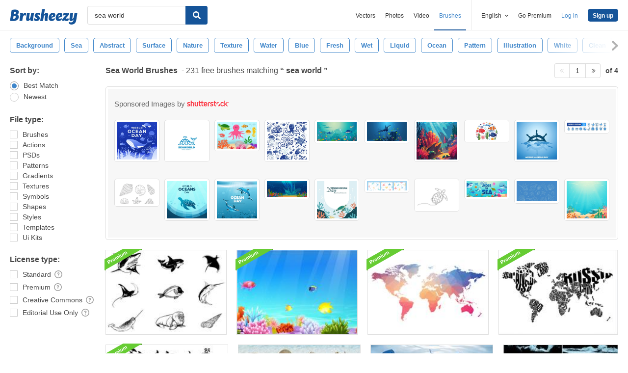

--- FILE ---
content_type: text/html; charset=utf-8
request_url: https://www.brusheezy.com/free/sea-world
body_size: 43116
content:
<!DOCTYPE html>
<!--[if lt IE 7]>      <html lang="en" xmlns:fb="http://developers.facebook.com/schema/" xmlns:og="http://opengraphprotocol.org/schema/" class="no-js lt-ie9 lt-ie8 lt-ie7"> <![endif]-->
<!--[if IE 7]>         <html lang="en" xmlns:fb="http://developers.facebook.com/schema/" xmlns:og="http://opengraphprotocol.org/schema/" class="no-js lt-ie9 lt-ie8"> <![endif]-->
<!--[if IE 8]>         <html lang="en" xmlns:fb="http://developers.facebook.com/schema/" xmlns:og="http://opengraphprotocol.org/schema/" class="no-js lt-ie9"> <![endif]-->
<!--[if IE 9]>         <html lang="en" xmlns:fb="http://developers.facebook.com/schema/" xmlns:og="http://opengraphprotocol.org/schema/" class="no-js ie9"> <![endif]-->
<!--[if gt IE 9]><!--> <html lang="en" xmlns:fb="http://developers.facebook.com/schema/" xmlns:og="http://opengraphprotocol.org/schema/" class="no-js"> <!--<![endif]-->
  <head>
	  <script type="text/javascript">window.country_code = "US";window.remote_ip_address = '18.220.87.221'</script>
              <!-- skipping hreflang -->

    
    <link rel="dns-prefetch" href="//static.brusheezy.com">
    <meta charset="utf-8">
    <meta http-equiv="X-UA-Compatible" content="IE=edge,chrome=1">
<script>window.NREUM||(NREUM={});NREUM.info={"beacon":"bam.nr-data.net","errorBeacon":"bam.nr-data.net","licenseKey":"NRJS-e38a0a5d9f3d7a161d2","applicationID":"682498450","transactionName":"J1kMFkBaWF9cREoRVwVEAQpXRhtAUVkS","queueTime":0,"applicationTime":235,"agent":""}</script>
<script>(window.NREUM||(NREUM={})).init={ajax:{deny_list:["bam.nr-data.net"]},feature_flags:["soft_nav"]};(window.NREUM||(NREUM={})).loader_config={licenseKey:"NRJS-e38a0a5d9f3d7a161d2",applicationID:"682498450",browserID:"682498528"};;/*! For license information please see nr-loader-rum-1.306.0.min.js.LICENSE.txt */
(()=>{var e,t,r={122:(e,t,r)=>{"use strict";r.d(t,{a:()=>i});var n=r(944);function i(e,t){try{if(!e||"object"!=typeof e)return(0,n.R)(3);if(!t||"object"!=typeof t)return(0,n.R)(4);const r=Object.create(Object.getPrototypeOf(t),Object.getOwnPropertyDescriptors(t)),a=0===Object.keys(r).length?e:r;for(let o in a)if(void 0!==e[o])try{if(null===e[o]){r[o]=null;continue}Array.isArray(e[o])&&Array.isArray(t[o])?r[o]=Array.from(new Set([...e[o],...t[o]])):"object"==typeof e[o]&&"object"==typeof t[o]?r[o]=i(e[o],t[o]):r[o]=e[o]}catch(e){r[o]||(0,n.R)(1,e)}return r}catch(e){(0,n.R)(2,e)}}},154:(e,t,r)=>{"use strict";r.d(t,{OF:()=>c,RI:()=>i,WN:()=>u,bv:()=>a,eN:()=>l,gm:()=>o,mw:()=>s,sb:()=>d});var n=r(863);const i="undefined"!=typeof window&&!!window.document,a="undefined"!=typeof WorkerGlobalScope&&("undefined"!=typeof self&&self instanceof WorkerGlobalScope&&self.navigator instanceof WorkerNavigator||"undefined"!=typeof globalThis&&globalThis instanceof WorkerGlobalScope&&globalThis.navigator instanceof WorkerNavigator),o=i?window:"undefined"!=typeof WorkerGlobalScope&&("undefined"!=typeof self&&self instanceof WorkerGlobalScope&&self||"undefined"!=typeof globalThis&&globalThis instanceof WorkerGlobalScope&&globalThis),s=Boolean("hidden"===o?.document?.visibilityState),c=/iPad|iPhone|iPod/.test(o.navigator?.userAgent),d=c&&"undefined"==typeof SharedWorker,u=((()=>{const e=o.navigator?.userAgent?.match(/Firefox[/\s](\d+\.\d+)/);Array.isArray(e)&&e.length>=2&&e[1]})(),Date.now()-(0,n.t)()),l=()=>"undefined"!=typeof PerformanceNavigationTiming&&o?.performance?.getEntriesByType("navigation")?.[0]?.responseStart},163:(e,t,r)=>{"use strict";r.d(t,{j:()=>E});var n=r(384),i=r(741);var a=r(555);r(860).K7.genericEvents;const o="experimental.resources",s="register",c=e=>{if(!e||"string"!=typeof e)return!1;try{document.createDocumentFragment().querySelector(e)}catch{return!1}return!0};var d=r(614),u=r(944),l=r(122);const f="[data-nr-mask]",g=e=>(0,l.a)(e,(()=>{const e={feature_flags:[],experimental:{allow_registered_children:!1,resources:!1},mask_selector:"*",block_selector:"[data-nr-block]",mask_input_options:{color:!1,date:!1,"datetime-local":!1,email:!1,month:!1,number:!1,range:!1,search:!1,tel:!1,text:!1,time:!1,url:!1,week:!1,textarea:!1,select:!1,password:!0}};return{ajax:{deny_list:void 0,block_internal:!0,enabled:!0,autoStart:!0},api:{get allow_registered_children(){return e.feature_flags.includes(s)||e.experimental.allow_registered_children},set allow_registered_children(t){e.experimental.allow_registered_children=t},duplicate_registered_data:!1},browser_consent_mode:{enabled:!1},distributed_tracing:{enabled:void 0,exclude_newrelic_header:void 0,cors_use_newrelic_header:void 0,cors_use_tracecontext_headers:void 0,allowed_origins:void 0},get feature_flags(){return e.feature_flags},set feature_flags(t){e.feature_flags=t},generic_events:{enabled:!0,autoStart:!0},harvest:{interval:30},jserrors:{enabled:!0,autoStart:!0},logging:{enabled:!0,autoStart:!0},metrics:{enabled:!0,autoStart:!0},obfuscate:void 0,page_action:{enabled:!0},page_view_event:{enabled:!0,autoStart:!0},page_view_timing:{enabled:!0,autoStart:!0},performance:{capture_marks:!1,capture_measures:!1,capture_detail:!0,resources:{get enabled(){return e.feature_flags.includes(o)||e.experimental.resources},set enabled(t){e.experimental.resources=t},asset_types:[],first_party_domains:[],ignore_newrelic:!0}},privacy:{cookies_enabled:!0},proxy:{assets:void 0,beacon:void 0},session:{expiresMs:d.wk,inactiveMs:d.BB},session_replay:{autoStart:!0,enabled:!1,preload:!1,sampling_rate:10,error_sampling_rate:100,collect_fonts:!1,inline_images:!1,fix_stylesheets:!0,mask_all_inputs:!0,get mask_text_selector(){return e.mask_selector},set mask_text_selector(t){c(t)?e.mask_selector="".concat(t,",").concat(f):""===t||null===t?e.mask_selector=f:(0,u.R)(5,t)},get block_class(){return"nr-block"},get ignore_class(){return"nr-ignore"},get mask_text_class(){return"nr-mask"},get block_selector(){return e.block_selector},set block_selector(t){c(t)?e.block_selector+=",".concat(t):""!==t&&(0,u.R)(6,t)},get mask_input_options(){return e.mask_input_options},set mask_input_options(t){t&&"object"==typeof t?e.mask_input_options={...t,password:!0}:(0,u.R)(7,t)}},session_trace:{enabled:!0,autoStart:!0},soft_navigations:{enabled:!0,autoStart:!0},spa:{enabled:!0,autoStart:!0},ssl:void 0,user_actions:{enabled:!0,elementAttributes:["id","className","tagName","type"]}}})());var p=r(154),m=r(324);let h=0;const v={buildEnv:m.F3,distMethod:m.Xs,version:m.xv,originTime:p.WN},b={consented:!1},y={appMetadata:{},get consented(){return this.session?.state?.consent||b.consented},set consented(e){b.consented=e},customTransaction:void 0,denyList:void 0,disabled:!1,harvester:void 0,isolatedBacklog:!1,isRecording:!1,loaderType:void 0,maxBytes:3e4,obfuscator:void 0,onerror:void 0,ptid:void 0,releaseIds:{},session:void 0,timeKeeper:void 0,registeredEntities:[],jsAttributesMetadata:{bytes:0},get harvestCount(){return++h}},_=e=>{const t=(0,l.a)(e,y),r=Object.keys(v).reduce((e,t)=>(e[t]={value:v[t],writable:!1,configurable:!0,enumerable:!0},e),{});return Object.defineProperties(t,r)};var w=r(701);const x=e=>{const t=e.startsWith("http");e+="/",r.p=t?e:"https://"+e};var S=r(836),k=r(241);const R={accountID:void 0,trustKey:void 0,agentID:void 0,licenseKey:void 0,applicationID:void 0,xpid:void 0},A=e=>(0,l.a)(e,R),T=new Set;function E(e,t={},r,o){let{init:s,info:c,loader_config:d,runtime:u={},exposed:l=!0}=t;if(!c){const e=(0,n.pV)();s=e.init,c=e.info,d=e.loader_config}e.init=g(s||{}),e.loader_config=A(d||{}),c.jsAttributes??={},p.bv&&(c.jsAttributes.isWorker=!0),e.info=(0,a.D)(c);const f=e.init,m=[c.beacon,c.errorBeacon];T.has(e.agentIdentifier)||(f.proxy.assets&&(x(f.proxy.assets),m.push(f.proxy.assets)),f.proxy.beacon&&m.push(f.proxy.beacon),e.beacons=[...m],function(e){const t=(0,n.pV)();Object.getOwnPropertyNames(i.W.prototype).forEach(r=>{const n=i.W.prototype[r];if("function"!=typeof n||"constructor"===n)return;let a=t[r];e[r]&&!1!==e.exposed&&"micro-agent"!==e.runtime?.loaderType&&(t[r]=(...t)=>{const n=e[r](...t);return a?a(...t):n})})}(e),(0,n.US)("activatedFeatures",w.B),e.runSoftNavOverSpa&&=!0===f.soft_navigations.enabled&&f.feature_flags.includes("soft_nav")),u.denyList=[...f.ajax.deny_list||[],...f.ajax.block_internal?m:[]],u.ptid=e.agentIdentifier,u.loaderType=r,e.runtime=_(u),T.has(e.agentIdentifier)||(e.ee=S.ee.get(e.agentIdentifier),e.exposed=l,(0,k.W)({agentIdentifier:e.agentIdentifier,drained:!!w.B?.[e.agentIdentifier],type:"lifecycle",name:"initialize",feature:void 0,data:e.config})),T.add(e.agentIdentifier)}},234:(e,t,r)=>{"use strict";r.d(t,{W:()=>a});var n=r(836),i=r(687);class a{constructor(e,t){this.agentIdentifier=e,this.ee=n.ee.get(e),this.featureName=t,this.blocked=!1}deregisterDrain(){(0,i.x3)(this.agentIdentifier,this.featureName)}}},241:(e,t,r)=>{"use strict";r.d(t,{W:()=>a});var n=r(154);const i="newrelic";function a(e={}){try{n.gm.dispatchEvent(new CustomEvent(i,{detail:e}))}catch(e){}}},261:(e,t,r)=>{"use strict";r.d(t,{$9:()=>d,BL:()=>s,CH:()=>g,Dl:()=>_,Fw:()=>y,PA:()=>h,Pl:()=>n,Pv:()=>k,Tb:()=>l,U2:()=>a,V1:()=>S,Wb:()=>x,bt:()=>b,cD:()=>v,d3:()=>w,dT:()=>c,eY:()=>p,fF:()=>f,hG:()=>i,k6:()=>o,nb:()=>m,o5:()=>u});const n="api-",i="addPageAction",a="addToTrace",o="addRelease",s="finished",c="interaction",d="log",u="noticeError",l="pauseReplay",f="recordCustomEvent",g="recordReplay",p="register",m="setApplicationVersion",h="setCurrentRouteName",v="setCustomAttribute",b="setErrorHandler",y="setPageViewName",_="setUserId",w="start",x="wrapLogger",S="measure",k="consent"},289:(e,t,r)=>{"use strict";r.d(t,{GG:()=>o,Qr:()=>c,sB:()=>s});var n=r(878),i=r(389);function a(){return"undefined"==typeof document||"complete"===document.readyState}function o(e,t){if(a())return e();const r=(0,i.J)(e),o=setInterval(()=>{a()&&(clearInterval(o),r())},500);(0,n.sp)("load",r,t)}function s(e){if(a())return e();(0,n.DD)("DOMContentLoaded",e)}function c(e){if(a())return e();(0,n.sp)("popstate",e)}},324:(e,t,r)=>{"use strict";r.d(t,{F3:()=>i,Xs:()=>a,xv:()=>n});const n="1.306.0",i="PROD",a="CDN"},374:(e,t,r)=>{r.nc=(()=>{try{return document?.currentScript?.nonce}catch(e){}return""})()},384:(e,t,r)=>{"use strict";r.d(t,{NT:()=>o,US:()=>u,Zm:()=>s,bQ:()=>d,dV:()=>c,pV:()=>l});var n=r(154),i=r(863),a=r(910);const o={beacon:"bam.nr-data.net",errorBeacon:"bam.nr-data.net"};function s(){return n.gm.NREUM||(n.gm.NREUM={}),void 0===n.gm.newrelic&&(n.gm.newrelic=n.gm.NREUM),n.gm.NREUM}function c(){let e=s();return e.o||(e.o={ST:n.gm.setTimeout,SI:n.gm.setImmediate||n.gm.setInterval,CT:n.gm.clearTimeout,XHR:n.gm.XMLHttpRequest,REQ:n.gm.Request,EV:n.gm.Event,PR:n.gm.Promise,MO:n.gm.MutationObserver,FETCH:n.gm.fetch,WS:n.gm.WebSocket},(0,a.i)(...Object.values(e.o))),e}function d(e,t){let r=s();r.initializedAgents??={},t.initializedAt={ms:(0,i.t)(),date:new Date},r.initializedAgents[e]=t}function u(e,t){s()[e]=t}function l(){return function(){let e=s();const t=e.info||{};e.info={beacon:o.beacon,errorBeacon:o.errorBeacon,...t}}(),function(){let e=s();const t=e.init||{};e.init={...t}}(),c(),function(){let e=s();const t=e.loader_config||{};e.loader_config={...t}}(),s()}},389:(e,t,r)=>{"use strict";function n(e,t=500,r={}){const n=r?.leading||!1;let i;return(...r)=>{n&&void 0===i&&(e.apply(this,r),i=setTimeout(()=>{i=clearTimeout(i)},t)),n||(clearTimeout(i),i=setTimeout(()=>{e.apply(this,r)},t))}}function i(e){let t=!1;return(...r)=>{t||(t=!0,e.apply(this,r))}}r.d(t,{J:()=>i,s:()=>n})},555:(e,t,r)=>{"use strict";r.d(t,{D:()=>s,f:()=>o});var n=r(384),i=r(122);const a={beacon:n.NT.beacon,errorBeacon:n.NT.errorBeacon,licenseKey:void 0,applicationID:void 0,sa:void 0,queueTime:void 0,applicationTime:void 0,ttGuid:void 0,user:void 0,account:void 0,product:void 0,extra:void 0,jsAttributes:{},userAttributes:void 0,atts:void 0,transactionName:void 0,tNamePlain:void 0};function o(e){try{return!!e.licenseKey&&!!e.errorBeacon&&!!e.applicationID}catch(e){return!1}}const s=e=>(0,i.a)(e,a)},566:(e,t,r)=>{"use strict";r.d(t,{LA:()=>s,bz:()=>o});var n=r(154);const i="xxxxxxxx-xxxx-4xxx-yxxx-xxxxxxxxxxxx";function a(e,t){return e?15&e[t]:16*Math.random()|0}function o(){const e=n.gm?.crypto||n.gm?.msCrypto;let t,r=0;return e&&e.getRandomValues&&(t=e.getRandomValues(new Uint8Array(30))),i.split("").map(e=>"x"===e?a(t,r++).toString(16):"y"===e?(3&a()|8).toString(16):e).join("")}function s(e){const t=n.gm?.crypto||n.gm?.msCrypto;let r,i=0;t&&t.getRandomValues&&(r=t.getRandomValues(new Uint8Array(e)));const o=[];for(var s=0;s<e;s++)o.push(a(r,i++).toString(16));return o.join("")}},606:(e,t,r)=>{"use strict";r.d(t,{i:()=>a});var n=r(908);a.on=o;var i=a.handlers={};function a(e,t,r,a){o(a||n.d,i,e,t,r)}function o(e,t,r,i,a){a||(a="feature"),e||(e=n.d);var o=t[a]=t[a]||{};(o[r]=o[r]||[]).push([e,i])}},607:(e,t,r)=>{"use strict";r.d(t,{W:()=>n});const n=(0,r(566).bz)()},614:(e,t,r)=>{"use strict";r.d(t,{BB:()=>o,H3:()=>n,g:()=>d,iL:()=>c,tS:()=>s,uh:()=>i,wk:()=>a});const n="NRBA",i="SESSION",a=144e5,o=18e5,s={STARTED:"session-started",PAUSE:"session-pause",RESET:"session-reset",RESUME:"session-resume",UPDATE:"session-update"},c={SAME_TAB:"same-tab",CROSS_TAB:"cross-tab"},d={OFF:0,FULL:1,ERROR:2}},630:(e,t,r)=>{"use strict";r.d(t,{T:()=>n});const n=r(860).K7.pageViewEvent},646:(e,t,r)=>{"use strict";r.d(t,{y:()=>n});class n{constructor(e){this.contextId=e}}},687:(e,t,r)=>{"use strict";r.d(t,{Ak:()=>d,Ze:()=>f,x3:()=>u});var n=r(241),i=r(836),a=r(606),o=r(860),s=r(646);const c={};function d(e,t){const r={staged:!1,priority:o.P3[t]||0};l(e),c[e].get(t)||c[e].set(t,r)}function u(e,t){e&&c[e]&&(c[e].get(t)&&c[e].delete(t),p(e,t,!1),c[e].size&&g(e))}function l(e){if(!e)throw new Error("agentIdentifier required");c[e]||(c[e]=new Map)}function f(e="",t="feature",r=!1){if(l(e),!e||!c[e].get(t)||r)return p(e,t);c[e].get(t).staged=!0,g(e)}function g(e){const t=Array.from(c[e]);t.every(([e,t])=>t.staged)&&(t.sort((e,t)=>e[1].priority-t[1].priority),t.forEach(([t])=>{c[e].delete(t),p(e,t)}))}function p(e,t,r=!0){const o=e?i.ee.get(e):i.ee,c=a.i.handlers;if(!o.aborted&&o.backlog&&c){if((0,n.W)({agentIdentifier:e,type:"lifecycle",name:"drain",feature:t}),r){const e=o.backlog[t],r=c[t];if(r){for(let t=0;e&&t<e.length;++t)m(e[t],r);Object.entries(r).forEach(([e,t])=>{Object.values(t||{}).forEach(t=>{t[0]?.on&&t[0]?.context()instanceof s.y&&t[0].on(e,t[1])})})}}o.isolatedBacklog||delete c[t],o.backlog[t]=null,o.emit("drain-"+t,[])}}function m(e,t){var r=e[1];Object.values(t[r]||{}).forEach(t=>{var r=e[0];if(t[0]===r){var n=t[1],i=e[3],a=e[2];n.apply(i,a)}})}},699:(e,t,r)=>{"use strict";r.d(t,{It:()=>a,KC:()=>s,No:()=>i,qh:()=>o});var n=r(860);const i=16e3,a=1e6,o="SESSION_ERROR",s={[n.K7.logging]:!0,[n.K7.genericEvents]:!1,[n.K7.jserrors]:!1,[n.K7.ajax]:!1}},701:(e,t,r)=>{"use strict";r.d(t,{B:()=>a,t:()=>o});var n=r(241);const i=new Set,a={};function o(e,t){const r=t.agentIdentifier;a[r]??={},e&&"object"==typeof e&&(i.has(r)||(t.ee.emit("rumresp",[e]),a[r]=e,i.add(r),(0,n.W)({agentIdentifier:r,loaded:!0,drained:!0,type:"lifecycle",name:"load",feature:void 0,data:e})))}},741:(e,t,r)=>{"use strict";r.d(t,{W:()=>a});var n=r(944),i=r(261);class a{#e(e,...t){if(this[e]!==a.prototype[e])return this[e](...t);(0,n.R)(35,e)}addPageAction(e,t){return this.#e(i.hG,e,t)}register(e){return this.#e(i.eY,e)}recordCustomEvent(e,t){return this.#e(i.fF,e,t)}setPageViewName(e,t){return this.#e(i.Fw,e,t)}setCustomAttribute(e,t,r){return this.#e(i.cD,e,t,r)}noticeError(e,t){return this.#e(i.o5,e,t)}setUserId(e){return this.#e(i.Dl,e)}setApplicationVersion(e){return this.#e(i.nb,e)}setErrorHandler(e){return this.#e(i.bt,e)}addRelease(e,t){return this.#e(i.k6,e,t)}log(e,t){return this.#e(i.$9,e,t)}start(){return this.#e(i.d3)}finished(e){return this.#e(i.BL,e)}recordReplay(){return this.#e(i.CH)}pauseReplay(){return this.#e(i.Tb)}addToTrace(e){return this.#e(i.U2,e)}setCurrentRouteName(e){return this.#e(i.PA,e)}interaction(e){return this.#e(i.dT,e)}wrapLogger(e,t,r){return this.#e(i.Wb,e,t,r)}measure(e,t){return this.#e(i.V1,e,t)}consent(e){return this.#e(i.Pv,e)}}},782:(e,t,r)=>{"use strict";r.d(t,{T:()=>n});const n=r(860).K7.pageViewTiming},836:(e,t,r)=>{"use strict";r.d(t,{P:()=>s,ee:()=>c});var n=r(384),i=r(990),a=r(646),o=r(607);const s="nr@context:".concat(o.W),c=function e(t,r){var n={},o={},u={},l=!1;try{l=16===r.length&&d.initializedAgents?.[r]?.runtime.isolatedBacklog}catch(e){}var f={on:p,addEventListener:p,removeEventListener:function(e,t){var r=n[e];if(!r)return;for(var i=0;i<r.length;i++)r[i]===t&&r.splice(i,1)},emit:function(e,r,n,i,a){!1!==a&&(a=!0);if(c.aborted&&!i)return;t&&a&&t.emit(e,r,n);var s=g(n);m(e).forEach(e=>{e.apply(s,r)});var d=v()[o[e]];d&&d.push([f,e,r,s]);return s},get:h,listeners:m,context:g,buffer:function(e,t){const r=v();if(t=t||"feature",f.aborted)return;Object.entries(e||{}).forEach(([e,n])=>{o[n]=t,t in r||(r[t]=[])})},abort:function(){f._aborted=!0,Object.keys(f.backlog).forEach(e=>{delete f.backlog[e]})},isBuffering:function(e){return!!v()[o[e]]},debugId:r,backlog:l?{}:t&&"object"==typeof t.backlog?t.backlog:{},isolatedBacklog:l};return Object.defineProperty(f,"aborted",{get:()=>{let e=f._aborted||!1;return e||(t&&(e=t.aborted),e)}}),f;function g(e){return e&&e instanceof a.y?e:e?(0,i.I)(e,s,()=>new a.y(s)):new a.y(s)}function p(e,t){n[e]=m(e).concat(t)}function m(e){return n[e]||[]}function h(t){return u[t]=u[t]||e(f,t)}function v(){return f.backlog}}(void 0,"globalEE"),d=(0,n.Zm)();d.ee||(d.ee=c)},843:(e,t,r)=>{"use strict";r.d(t,{G:()=>a,u:()=>i});var n=r(878);function i(e,t=!1,r,i){(0,n.DD)("visibilitychange",function(){if(t)return void("hidden"===document.visibilityState&&e());e(document.visibilityState)},r,i)}function a(e,t,r){(0,n.sp)("pagehide",e,t,r)}},860:(e,t,r)=>{"use strict";r.d(t,{$J:()=>u,K7:()=>c,P3:()=>d,XX:()=>i,Yy:()=>s,df:()=>a,qY:()=>n,v4:()=>o});const n="events",i="jserrors",a="browser/blobs",o="rum",s="browser/logs",c={ajax:"ajax",genericEvents:"generic_events",jserrors:i,logging:"logging",metrics:"metrics",pageAction:"page_action",pageViewEvent:"page_view_event",pageViewTiming:"page_view_timing",sessionReplay:"session_replay",sessionTrace:"session_trace",softNav:"soft_navigations",spa:"spa"},d={[c.pageViewEvent]:1,[c.pageViewTiming]:2,[c.metrics]:3,[c.jserrors]:4,[c.spa]:5,[c.ajax]:6,[c.sessionTrace]:7,[c.softNav]:8,[c.sessionReplay]:9,[c.logging]:10,[c.genericEvents]:11},u={[c.pageViewEvent]:o,[c.pageViewTiming]:n,[c.ajax]:n,[c.spa]:n,[c.softNav]:n,[c.metrics]:i,[c.jserrors]:i,[c.sessionTrace]:a,[c.sessionReplay]:a,[c.logging]:s,[c.genericEvents]:"ins"}},863:(e,t,r)=>{"use strict";function n(){return Math.floor(performance.now())}r.d(t,{t:()=>n})},878:(e,t,r)=>{"use strict";function n(e,t){return{capture:e,passive:!1,signal:t}}function i(e,t,r=!1,i){window.addEventListener(e,t,n(r,i))}function a(e,t,r=!1,i){document.addEventListener(e,t,n(r,i))}r.d(t,{DD:()=>a,jT:()=>n,sp:()=>i})},908:(e,t,r)=>{"use strict";r.d(t,{d:()=>n,p:()=>i});var n=r(836).ee.get("handle");function i(e,t,r,i,a){a?(a.buffer([e],i),a.emit(e,t,r)):(n.buffer([e],i),n.emit(e,t,r))}},910:(e,t,r)=>{"use strict";r.d(t,{i:()=>a});var n=r(944);const i=new Map;function a(...e){return e.every(e=>{if(i.has(e))return i.get(e);const t="function"==typeof e?e.toString():"",r=t.includes("[native code]"),a=t.includes("nrWrapper");return r||a||(0,n.R)(64,e?.name||t),i.set(e,r),r})}},944:(e,t,r)=>{"use strict";r.d(t,{R:()=>i});var n=r(241);function i(e,t){"function"==typeof console.debug&&(console.debug("New Relic Warning: https://github.com/newrelic/newrelic-browser-agent/blob/main/docs/warning-codes.md#".concat(e),t),(0,n.W)({agentIdentifier:null,drained:null,type:"data",name:"warn",feature:"warn",data:{code:e,secondary:t}}))}},969:(e,t,r)=>{"use strict";r.d(t,{TZ:()=>n,XG:()=>s,rs:()=>i,xV:()=>o,z_:()=>a});const n=r(860).K7.metrics,i="sm",a="cm",o="storeSupportabilityMetrics",s="storeEventMetrics"},990:(e,t,r)=>{"use strict";r.d(t,{I:()=>i});var n=Object.prototype.hasOwnProperty;function i(e,t,r){if(n.call(e,t))return e[t];var i=r();if(Object.defineProperty&&Object.keys)try{return Object.defineProperty(e,t,{value:i,writable:!0,enumerable:!1}),i}catch(e){}return e[t]=i,i}}},n={};function i(e){var t=n[e];if(void 0!==t)return t.exports;var a=n[e]={exports:{}};return r[e](a,a.exports,i),a.exports}i.m=r,i.d=(e,t)=>{for(var r in t)i.o(t,r)&&!i.o(e,r)&&Object.defineProperty(e,r,{enumerable:!0,get:t[r]})},i.f={},i.e=e=>Promise.all(Object.keys(i.f).reduce((t,r)=>(i.f[r](e,t),t),[])),i.u=e=>"nr-rum-1.306.0.min.js",i.o=(e,t)=>Object.prototype.hasOwnProperty.call(e,t),e={},t="NRBA-1.306.0.PROD:",i.l=(r,n,a,o)=>{if(e[r])e[r].push(n);else{var s,c;if(void 0!==a)for(var d=document.getElementsByTagName("script"),u=0;u<d.length;u++){var l=d[u];if(l.getAttribute("src")==r||l.getAttribute("data-webpack")==t+a){s=l;break}}if(!s){c=!0;var f={296:"sha512-XHJAyYwsxAD4jnOFenBf2aq49/pv28jKOJKs7YGQhagYYI2Zk8nHflZPdd7WiilkmEkgIZQEFX4f1AJMoyzKwA=="};(s=document.createElement("script")).charset="utf-8",i.nc&&s.setAttribute("nonce",i.nc),s.setAttribute("data-webpack",t+a),s.src=r,0!==s.src.indexOf(window.location.origin+"/")&&(s.crossOrigin="anonymous"),f[o]&&(s.integrity=f[o])}e[r]=[n];var g=(t,n)=>{s.onerror=s.onload=null,clearTimeout(p);var i=e[r];if(delete e[r],s.parentNode&&s.parentNode.removeChild(s),i&&i.forEach(e=>e(n)),t)return t(n)},p=setTimeout(g.bind(null,void 0,{type:"timeout",target:s}),12e4);s.onerror=g.bind(null,s.onerror),s.onload=g.bind(null,s.onload),c&&document.head.appendChild(s)}},i.r=e=>{"undefined"!=typeof Symbol&&Symbol.toStringTag&&Object.defineProperty(e,Symbol.toStringTag,{value:"Module"}),Object.defineProperty(e,"__esModule",{value:!0})},i.p="https://js-agent.newrelic.com/",(()=>{var e={374:0,840:0};i.f.j=(t,r)=>{var n=i.o(e,t)?e[t]:void 0;if(0!==n)if(n)r.push(n[2]);else{var a=new Promise((r,i)=>n=e[t]=[r,i]);r.push(n[2]=a);var o=i.p+i.u(t),s=new Error;i.l(o,r=>{if(i.o(e,t)&&(0!==(n=e[t])&&(e[t]=void 0),n)){var a=r&&("load"===r.type?"missing":r.type),o=r&&r.target&&r.target.src;s.message="Loading chunk "+t+" failed: ("+a+": "+o+")",s.name="ChunkLoadError",s.type=a,s.request=o,n[1](s)}},"chunk-"+t,t)}};var t=(t,r)=>{var n,a,[o,s,c]=r,d=0;if(o.some(t=>0!==e[t])){for(n in s)i.o(s,n)&&(i.m[n]=s[n]);if(c)c(i)}for(t&&t(r);d<o.length;d++)a=o[d],i.o(e,a)&&e[a]&&e[a][0](),e[a]=0},r=self["webpackChunk:NRBA-1.306.0.PROD"]=self["webpackChunk:NRBA-1.306.0.PROD"]||[];r.forEach(t.bind(null,0)),r.push=t.bind(null,r.push.bind(r))})(),(()=>{"use strict";i(374);var e=i(566),t=i(741);class r extends t.W{agentIdentifier=(0,e.LA)(16)}var n=i(860);const a=Object.values(n.K7);var o=i(163);var s=i(908),c=i(863),d=i(261),u=i(241),l=i(944),f=i(701),g=i(969);function p(e,t,i,a){const o=a||i;!o||o[e]&&o[e]!==r.prototype[e]||(o[e]=function(){(0,s.p)(g.xV,["API/"+e+"/called"],void 0,n.K7.metrics,i.ee),(0,u.W)({agentIdentifier:i.agentIdentifier,drained:!!f.B?.[i.agentIdentifier],type:"data",name:"api",feature:d.Pl+e,data:{}});try{return t.apply(this,arguments)}catch(e){(0,l.R)(23,e)}})}function m(e,t,r,n,i){const a=e.info;null===r?delete a.jsAttributes[t]:a.jsAttributes[t]=r,(i||null===r)&&(0,s.p)(d.Pl+n,[(0,c.t)(),t,r],void 0,"session",e.ee)}var h=i(687),v=i(234),b=i(289),y=i(154),_=i(384);const w=e=>y.RI&&!0===e?.privacy.cookies_enabled;function x(e){return!!(0,_.dV)().o.MO&&w(e)&&!0===e?.session_trace.enabled}var S=i(389),k=i(699);class R extends v.W{constructor(e,t){super(e.agentIdentifier,t),this.agentRef=e,this.abortHandler=void 0,this.featAggregate=void 0,this.loadedSuccessfully=void 0,this.onAggregateImported=new Promise(e=>{this.loadedSuccessfully=e}),this.deferred=Promise.resolve(),!1===e.init[this.featureName].autoStart?this.deferred=new Promise((t,r)=>{this.ee.on("manual-start-all",(0,S.J)(()=>{(0,h.Ak)(e.agentIdentifier,this.featureName),t()}))}):(0,h.Ak)(e.agentIdentifier,t)}importAggregator(e,t,r={}){if(this.featAggregate)return;const n=async()=>{let n;await this.deferred;try{if(w(e.init)){const{setupAgentSession:t}=await i.e(296).then(i.bind(i,305));n=t(e)}}catch(e){(0,l.R)(20,e),this.ee.emit("internal-error",[e]),(0,s.p)(k.qh,[e],void 0,this.featureName,this.ee)}try{if(!this.#t(this.featureName,n,e.init))return(0,h.Ze)(this.agentIdentifier,this.featureName),void this.loadedSuccessfully(!1);const{Aggregate:i}=await t();this.featAggregate=new i(e,r),e.runtime.harvester.initializedAggregates.push(this.featAggregate),this.loadedSuccessfully(!0)}catch(e){(0,l.R)(34,e),this.abortHandler?.(),(0,h.Ze)(this.agentIdentifier,this.featureName,!0),this.loadedSuccessfully(!1),this.ee&&this.ee.abort()}};y.RI?(0,b.GG)(()=>n(),!0):n()}#t(e,t,r){if(this.blocked)return!1;switch(e){case n.K7.sessionReplay:return x(r)&&!!t;case n.K7.sessionTrace:return!!t;default:return!0}}}var A=i(630),T=i(614);class E extends R{static featureName=A.T;constructor(e){var t;super(e,A.T),this.setupInspectionEvents(e.agentIdentifier),t=e,p(d.Fw,function(e,r){"string"==typeof e&&("/"!==e.charAt(0)&&(e="/"+e),t.runtime.customTransaction=(r||"http://custom.transaction")+e,(0,s.p)(d.Pl+d.Fw,[(0,c.t)()],void 0,void 0,t.ee))},t),this.importAggregator(e,()=>i.e(296).then(i.bind(i,943)))}setupInspectionEvents(e){const t=(t,r)=>{t&&(0,u.W)({agentIdentifier:e,timeStamp:t.timeStamp,loaded:"complete"===t.target.readyState,type:"window",name:r,data:t.target.location+""})};(0,b.sB)(e=>{t(e,"DOMContentLoaded")}),(0,b.GG)(e=>{t(e,"load")}),(0,b.Qr)(e=>{t(e,"navigate")}),this.ee.on(T.tS.UPDATE,(t,r)=>{(0,u.W)({agentIdentifier:e,type:"lifecycle",name:"session",data:r})})}}var N=i(843),I=i(782);class j extends R{static featureName=I.T;constructor(e){super(e,I.T),y.RI&&((0,N.u)(()=>(0,s.p)("docHidden",[(0,c.t)()],void 0,I.T,this.ee),!0),(0,N.G)(()=>(0,s.p)("winPagehide",[(0,c.t)()],void 0,I.T,this.ee)),this.importAggregator(e,()=>i.e(296).then(i.bind(i,117))))}}class P extends R{static featureName=g.TZ;constructor(e){super(e,g.TZ),y.RI&&document.addEventListener("securitypolicyviolation",e=>{(0,s.p)(g.xV,["Generic/CSPViolation/Detected"],void 0,this.featureName,this.ee)}),this.importAggregator(e,()=>i.e(296).then(i.bind(i,623)))}}new class extends r{constructor(e){var t;(super(),y.gm)?(this.features={},(0,_.bQ)(this.agentIdentifier,this),this.desiredFeatures=new Set(e.features||[]),this.desiredFeatures.add(E),this.runSoftNavOverSpa=[...this.desiredFeatures].some(e=>e.featureName===n.K7.softNav),(0,o.j)(this,e,e.loaderType||"agent"),t=this,p(d.cD,function(e,r,n=!1){if("string"==typeof e){if(["string","number","boolean"].includes(typeof r)||null===r)return m(t,e,r,d.cD,n);(0,l.R)(40,typeof r)}else(0,l.R)(39,typeof e)},t),function(e){p(d.Dl,function(t){if("string"==typeof t||null===t)return m(e,"enduser.id",t,d.Dl,!0);(0,l.R)(41,typeof t)},e)}(this),function(e){p(d.nb,function(t){if("string"==typeof t||null===t)return m(e,"application.version",t,d.nb,!1);(0,l.R)(42,typeof t)},e)}(this),function(e){p(d.d3,function(){e.ee.emit("manual-start-all")},e)}(this),function(e){p(d.Pv,function(t=!0){if("boolean"==typeof t){if((0,s.p)(d.Pl+d.Pv,[t],void 0,"session",e.ee),e.runtime.consented=t,t){const t=e.features.page_view_event;t.onAggregateImported.then(e=>{const r=t.featAggregate;e&&!r.sentRum&&r.sendRum()})}}else(0,l.R)(65,typeof t)},e)}(this),this.run()):(0,l.R)(21)}get config(){return{info:this.info,init:this.init,loader_config:this.loader_config,runtime:this.runtime}}get api(){return this}run(){try{const e=function(e){const t={};return a.forEach(r=>{t[r]=!!e[r]?.enabled}),t}(this.init),t=[...this.desiredFeatures];t.sort((e,t)=>n.P3[e.featureName]-n.P3[t.featureName]),t.forEach(t=>{if(!e[t.featureName]&&t.featureName!==n.K7.pageViewEvent)return;if(this.runSoftNavOverSpa&&t.featureName===n.K7.spa)return;if(!this.runSoftNavOverSpa&&t.featureName===n.K7.softNav)return;const r=function(e){switch(e){case n.K7.ajax:return[n.K7.jserrors];case n.K7.sessionTrace:return[n.K7.ajax,n.K7.pageViewEvent];case n.K7.sessionReplay:return[n.K7.sessionTrace];case n.K7.pageViewTiming:return[n.K7.pageViewEvent];default:return[]}}(t.featureName).filter(e=>!(e in this.features));r.length>0&&(0,l.R)(36,{targetFeature:t.featureName,missingDependencies:r}),this.features[t.featureName]=new t(this)})}catch(e){(0,l.R)(22,e);for(const e in this.features)this.features[e].abortHandler?.();const t=(0,_.Zm)();delete t.initializedAgents[this.agentIdentifier]?.features,delete this.sharedAggregator;return t.ee.get(this.agentIdentifier).abort(),!1}}}({features:[E,j,P],loaderType:"lite"})})()})();</script>
    <meta name="viewport" content="width=device-width, initial-scale=1.0, minimum-scale=1.0" />
    <title>Sea World Free Brushes - (231 Free Downloads)</title>
<meta content="231 Best Sea World Free Brush Downloads from the Brusheezy community. Sea World Free Brushes licensed under creative commons, open source, and more!" name="description" />
<meta content="Brusheezy" property="og:site_name" />
<meta content="Sea World Free Brushes - (231 Free Downloads)" property="og:title" />
<meta content="https://www.brusheezy.com/free/sea-world" property="og:url" />
<meta content="en_US" property="og:locale" />
<meta content="de_DE" property="og:locale:alternate" />
<meta content="es_ES" property="og:locale:alternate" />
<meta content="fr_FR" property="og:locale:alternate" />
<meta content="nl_NL" property="og:locale:alternate" />
<meta content="pt_BR" property="og:locale:alternate" />
<meta content="sv_SE" property="og:locale:alternate" />
<meta content="https://static.brusheezy.com/system/resources/previews/000/063/890/original/sea-shells-photoshop-brushes.jpg" property="og:image" />
    <link href="/favicon.ico" rel="shortcut icon"></link><link href="/favicon.png" rel="icon" sizes="48x48" type="image/png"></link><link href="/apple-touch-icon-precomposed.png" rel="apple-touch-icon-precomposed"></link>
    <link href="https://maxcdn.bootstrapcdn.com/font-awesome/4.6.3/css/font-awesome.min.css" media="screen" rel="stylesheet" type="text/css" />
    <script src="https://static.brusheezy.com/assets/modernizr.custom.83825-93372fb200ead74f1d44254d993c5440.js" type="text/javascript"></script>
    <link href="https://static.brusheezy.com/assets/application-e6fc89b3e1f8c6290743690971644994.css" media="screen" rel="stylesheet" type="text/css" />
    <link href="https://static.brusheezy.com/assets/print-ac38768f09270df2214d2c500c647adc.css" media="print" rel="stylesheet" type="text/css" />
    <link href="https://feeds.feedburner.com/eezyinc/brusheezy-images" rel="alternate" title="RSS" type="application/rss+xml" />

          <link rel="canonical" href="https://www.brusheezy.com/free/sea-world">


    <meta content="authenticity_token" name="csrf-param" />
<meta content="g3lMhWSm1YYk/gfZbetLQ+8yF4HwCXh0gsgBzUbXh6w=" name="csrf-token" />
    <!-- Begin TextBlock "HTML - Head" -->
<meta name="google-site-verification" content="pfGHD8M12iD8MZoiUsSycicUuSitnj2scI2cB_MvoYw" />
<meta name="google-site-verification" content="b4_frnI9j9l6Hs7d1QntimjvrZOtJ8x8ykl7RfeJS2Y" />
<meta name="tinfoil-site-verification" content="6d4a376b35cc11699dd86a787c7b5ae10b5c70f0" />
<meta name="msvalidate.01" content="9E7A3F56C01FB9B69FCDD1FBD287CAE4" />
<meta name="p:domain_verify" content="e95f03b955f8191de30e476f8527821e"/>
<meta property="fb:page_id" content="111431139680" />
<meta name="google" content="nositelinkssearchbox" />
<meta name="referrer" content="unsafe-url" />
<!--<script type="text/javascript" src="http://api.xeezy.com/api.min.js"></script>-->
<!--<script async src="//cdn-s2s.buysellads.net/pub/brusheezy.js" data-cfasync="false"></script>-->
<link href="https://plus.google.com/116840303500574370724" rel="publisher" />

<script>
  var iStockCoupon = { 
    // --- ADMIN CONIG----
    Code: 'EEZYOFF14', 
    Message: 'Hurry! Offer Expires 10/31/2013',
    // -------------------

    showPopup: function() {
      var win = window.open("", "istock-sale", "width=520,height=320");
      var wrap = win.document.createElement('div'); 
      wrap.setAttribute('class', 'sale-wrapper');
      
      var logo = win.document.createElement('img');
      logo.setAttribute('src', '//static.vecteezy.com/system/assets/asset_files/000/000/171/original/new-istock-logo.jpg');
      wrap.appendChild(logo);
      
      var code = win.document.createElement('div');
      code.setAttribute('class','code');
      code.appendChild(win.document.createTextNode(iStockCoupon.Code));
      wrap.appendChild(code);
      
      var expires = win.document.createElement('div');
      expires.setAttribute('class','expire');
      expires.appendChild(win.document.createTextNode(iStockCoupon.Message));
      wrap.appendChild(expires);
      
      var close = win.document.createElement('a');
      close.setAttribute('href', '#');
      close.appendChild(win.document.createTextNode('Close Window'));
      wrap.appendChild(close);
      
      var style = win.document.createElement('style');
      close.setAttribute('onclick', 'window.close()');
  
      style.appendChild(win.document.createTextNode("a{margin-top: 40px;display:block;font-size:12px;color:rgb(73,149,203);text-decoration:none;} .expire{margin-top:16px;color: rgb(81,81,81);font-size:24px;} .code{margin-top:20px;font-size:50px;font-weight:700;text-transform:uppercase;} img{margin-top:44px;} body{padding:0;margin:0;text-align:center;font-family:sans-serif;} .sale-wrapper{height:288px;border:16px solid #a1a1a1;}"));
      win.document.body.appendChild(style);
      win.document.body.appendChild(wrap);        
    },
  };

</script>
<script src="https://cdn.optimizely.com/js/168948327.js"></script>

<script>var AdminHideEezyPremiumPopup = false</script>
<!-- TradeDoubler site verification 2802548 -->



<!-- End TextBlock "HTML - Head" -->
      <link href="https://static.brusheezy.com/assets/splittests/new_search_ui-418ee10ba4943587578300e2dfed9bdf.css" media="screen" rel="stylesheet" type="text/css" />

  <script type="text/javascript">
    window.searchScope = 'External';
  </script>
    <link rel="next" href="https://www.brusheezy.com/free/sea-world?page=2" />


    <script type="application/ld+json">
      {
        "@context": "http://schema.org",
        "@type": "WebSite",
        "name": "brusheezy",
        "url": "https://www.brusheezy.com"
      }
   </script>

    <script type="application/ld+json">
      {
      "@context": "http://schema.org",
      "@type": "Organization",
      "url": "https://www.brusheezy.com",
      "logo": "https://static.brusheezy.com/assets/structured_data/brusheezy-logo-63a0370ba72197d03d41c8ee2a3fe30d.svg",
      "sameAs": [
        "https://www.facebook.com/brusheezy",
        "https://twitter.com/brusheezy",
        "https://pinterest.com/brusheezy/",
        "https://www.youtube.com/EezyInc",
        "https://instagram.com/eezy/",
        "https://www.snapchat.com/add/eezy",
        "https://google.com/+brusheezy"
      ]
     }
    </script>

    <script src="https://static.brusheezy.com/assets/sp-32e34cb9c56d3cd62718aba7a1338855.js" type="text/javascript"></script>
<script type="text/javascript">
  document.addEventListener('DOMContentLoaded', function() {
    snowplow('newTracker', 'sp', 'a.vecteezy.com', {
      appId: 'brusheezy_production',
      discoverRootDomain: true,
      eventMethod: 'beacon',
      cookieSameSite: 'Lax',
      context: {
        webPage: true,
        performanceTiming: true,
        gaCookies: true,
        geolocation: false
      }
    });
    snowplow('setUserIdFromCookie', 'rollout');
    snowplow('enableActivityTracking', {minimumVisitLength: 10, heartbeatDelay: 10});
    snowplow('enableLinkClickTracking');
    snowplow('trackPageView');
  });
</script>

  </head>

  <body class="proper-sticky-ads   full-width-search fullwidth has-sticky-header redesign-layout searches-show"
        data-site="brusheezy">
    
<link rel="preconnect" href="https://a.pub.network/" crossorigin />
<link rel="preconnect" href="https://b.pub.network/" crossorigin />
<link rel="preconnect" href="https://c.pub.network/" crossorigin />
<link rel="preconnect" href="https://d.pub.network/" crossorigin />
<link rel="preconnect" href="https://c.amazon-adsystem.com" crossorigin />
<link rel="preconnect" href="https://s.amazon-adsystem.com" crossorigin />
<link rel="preconnect" href="https://secure.quantserve.com/" crossorigin />
<link rel="preconnect" href="https://rules.quantcount.com/" crossorigin />
<link rel="preconnect" href="https://pixel.quantserve.com/" crossorigin />
<link rel="preconnect" href="https://btloader.com/" crossorigin />
<link rel="preconnect" href="https://api.btloader.com/" crossorigin />
<link rel="preconnect" href="https://confiant-integrations.global.ssl.fastly.net" crossorigin />
<link rel="stylesheet" href="https://a.pub.network/brusheezy-com/cls.css">
<script data-cfasync="false" type="text/javascript">
  var freestar = freestar || {};
  freestar.queue = freestar.queue || [];
  freestar.config = freestar.config || {};
  freestar.config.enabled_slots = [];
  freestar.initCallback = function () { (freestar.config.enabled_slots.length === 0) ? freestar.initCallbackCalled = false : freestar.newAdSlots(freestar.config.enabled_slots) }
</script>
<script src="https://a.pub.network/brusheezy-com/pubfig.min.js" data-cfasync="false" async></script>
<style>
.fs-sticky-footer {
  background: rgba(247, 247, 247, 0.9) !important;
}
</style>
<!-- Tag ID: brusheezy_1x1_bouncex -->
<div align="center" id="brusheezy_1x1_bouncex">
 <script data-cfasync="false" type="text/javascript">
  freestar.config.enabled_slots.push({ placementName: "brusheezy_1x1_bouncex", slotId: "brusheezy_1x1_bouncex" });
 </script>
</div>


      <script src="https://static.brusheezy.com/assets/partner-service-v3-b8d5668d95732f2d5a895618bbc192d0.js" type="text/javascript"></script>

<script type="text/javascript">
  window.partnerService = new window.PartnerService({
    baseUrl: 'https://p.sa7eer.com',
    site: 'brusheezy',
    contentType: "vector",
    locale: 'en',
    controllerName: 'searches',
    pageviewGuid: '469dee7a-efda-424b-a25d-63f7511cb46f',
    sessionGuid: '4ab7bcf9-d906-4f5e-8f8d-148c7b5f254d',
  });
</script>


    
      

    <div id="fb-root"></div>



      
<header class="ez-site-header ">
  <div class="max-inner is-logged-out">
    <div class='ez-site-header__logo'>
  <a href="https://www.brusheezy.com/" title="Brusheezy"><svg xmlns="http://www.w3.org/2000/svg" id="Layer_1" data-name="Layer 1" viewBox="0 0 248 57.8"><title>brusheezy-logo-color</title><path class="cls-1" d="M32.4,29.6c0,9.9-9.2,15.3-21.1,15.3-3.9,0-11-.6-11.3-.6L6.3,3.9A61.78,61.78,0,0,1,18,2.7c9.6,0,14.5,3,14.5,8.8a12.42,12.42,0,0,1-5.3,10.2A7.9,7.9,0,0,1,32.4,29.6Zm-11.3.1c0-2.8-1.7-3.9-4.6-3.9-1,0-2.1.1-3.2.2L11.7,36.6c.5,0,1,.1,1.5.1C18.4,36.7,21.1,34,21.1,29.7ZM15.6,10.9l-1.4,9h2.2c3.1,0,5.1-2.9,5.1-6,0-2.1-1.1-3.1-3.4-3.1A10.87,10.87,0,0,0,15.6,10.9Z" transform="translate(0 0)"></path><path class="cls-1" d="M55.3,14.4c2.6,0,4,1.6,4,4.4a8.49,8.49,0,0,1-3.6,6.8,3,3,0,0,0-2.7-2c-4.5,0-6.3,10.6-6.4,11.2L46,38.4l-.9,5.9c-3.1,0-6.9.3-8.1.3a4,4,0,0,1-2.2-1l.8-5.2,2-13,.1-.8c.8-5.4-.7-7.7-.7-7.7a9.11,9.11,0,0,1,6.1-2.5c3.4,0,5.2,2,5.3,6.3,1.2-3.1,3.2-6.3,6.9-6.3Z" transform="translate(0 0)"></path><path class="cls-1" d="M85.4,34.7c-.8,5.4.7,7.7.7,7.7A9.11,9.11,0,0,1,80,44.9c-3.5,0-5.3-2.2-5.3-6.7-2.4,3.7-5.6,6.7-9.7,6.7-4.4,0-6.4-3.7-5.3-11.2L61,25.6c.8-5,1-9,1-9,3.2-.6,7.3-2.1,8.8-2.1a4,4,0,0,1,2.2,1L71.4,25.7l-1.5,9.4c-.1.9,0,1.3.8,1.3,3.7,0,5.8-10.7,5.8-10.7.8-5,1-9,1-9,3.2-.6,7.3-2.1,8.8-2.1a4,4,0,0,1,2.2,1L86.9,25.8l-1.3,8.3Z" transform="translate(0 0)"></path><path class="cls-1" d="M103.3,14.4c4.5,0,7.8,1.6,7.8,4.5,0,3.2-3.9,4.5-3.9,4.5s-1.2-2.9-3.7-2.9a2,2,0,0,0-2.2,2,2.41,2.41,0,0,0,1.3,2.2l3.2,2a8.39,8.39,0,0,1,3.9,7.5c0,6.1-4.9,10.7-12.5,10.7-4.6,0-8.8-2-8.8-5.8,0-3.5,3.5-5.4,3.5-5.4S93.8,38,96.8,38A2,2,0,0,0,99,35.8a2.42,2.42,0,0,0-1.3-2.2l-3-1.9a7.74,7.74,0,0,1-3.8-7c.3-5.9,4.8-10.3,12.4-10.3Z" transform="translate(0 0)"></path><path class="cls-1" d="M138.1,34.8c-1.1,5.4.9,7.7.9,7.7a9.28,9.28,0,0,1-6.1,2.4c-4.3,0-6.3-3.2-5-10l.2-.9,1.8-9.6a.94.94,0,0,0-1-1.3c-3.6,0-5.7,10.9-5.7,11l-.7,4.5-.9,5.9c-3.1,0-6.9.3-8.1.3a4,4,0,0,1-2.2-1l.8-5.2,4.3-27.5c.8-5,1-9,1-9,3.2-.6,7.3-2.1,8.8-2.1a4,4,0,0,1,2.2,1l-3.1,19.9c2.4-3.5,5.5-6.3,9.5-6.3,4.4,0,6.8,3.8,5.3,11.2l-1.8,8.4Z" transform="translate(0 0)"></path><path class="cls-1" d="M167.1,22.9c0,4.4-2.4,7.3-8.4,8.5l-6.3,1.3c.5,2.8,2.2,4.1,5,4.1a8.32,8.32,0,0,0,5.8-2.7,3.74,3.74,0,0,1,1.8,3.1c0,3.7-5.5,7.6-11.9,7.6s-10.8-4.2-10.8-11.2c0-8.2,5.7-19.2,15.8-19.2,5.6,0,9,3.3,9,8.5Zm-10.6,4.2a2.63,2.63,0,0,0,1.7-2.8c0-1.2-.4-3-1.8-3-2.5,0-3.6,4.1-4,7.2Z" transform="translate(0 0)"></path><path class="cls-1" d="M192.9,22.9c0,4.4-2.4,7.3-8.4,8.5l-6.3,1.3c.5,2.8,2.2,4.1,5,4.1a8.32,8.32,0,0,0,5.8-2.7,3.74,3.74,0,0,1,1.8,3.1c0,3.7-5.5,7.6-11.9,7.6s-10.8-4.2-10.8-11.2c0-8.2,5.7-19.2,15.8-19.2,5.5,0,9,3.3,9,8.5Zm-10.7,4.2a2.63,2.63,0,0,0,1.7-2.8c0-1.2-.4-3-1.8-3-2.5,0-3.6,4.1-4,7.2Z" transform="translate(0 0)"></path><path class="cls-1" d="M213.9,33.8a7.72,7.72,0,0,1,2.2,5.4c0,4.5-3.7,5.7-6.9,5.7-4.1,0-7.1-2-10.2-3-.9,1-1.7,2-2.5,3,0,0-4.6-.1-4.6-3.3,0-3.9,6.4-10.5,13.3-18.1a19.88,19.88,0,0,0-2.2-.2c-3.9,0-5.4,2-5.4,2a8.19,8.19,0,0,1-1.8-5.4c.2-4.2,4.2-5.4,7.3-5.4,3.3,0,5.7,1.3,8.1,2.4l1.9-2.4s4.7.1,4.7,3.3c0,3.7-6.2,10.3-12.9,17.6a14.65,14.65,0,0,0,4,.7,6.22,6.22,0,0,0,5-2.3Z" transform="translate(0 0)"></path><path class="cls-1" d="M243.8,42.3c-1.7,10.3-8.6,15.5-17.4,15.5-5.6,0-9.8-3-9.8-6.4a3.85,3.85,0,0,1,1.9-3.3,8.58,8.58,0,0,0,5.7,1.8c3.5,0,8.3-1.5,9.1-6.9l.7-4.2c-2.4,3.5-5.5,6.3-9.5,6.3-4.4,0-6.4-3.7-5.3-11.2l1.3-8.1c.8-5,1-9,1-9,3.2-.6,7.3-2.1,8.8-2.1a4,4,0,0,1,2.2,1l-1.6,10.2-1.5,9.4c-.1.9,0,1.3.8,1.3,3.7,0,5.8-10.7,5.8-10.7.8-5,1-9,1-9,3.2-.6,7.3-2.1,8.8-2.1a4,4,0,0,1,2.2,1L246.4,26Z" transform="translate(0 0)"></path></svg>
</a>
</div>


      <nav class="ez-site-header__main-nav logged-out-nav">
    <ul class="ez-site-header__header-menu">
        <div class="ez-site-header__app-links-wrapper" data-target="ez-mobile-menu.appLinksWrapper">
          <li class="ez-site-header__menu-item ez-site-header__menu-item--app-link "
              data-target="ez-mobile-menu.appLink" >
            <a href="https://www.vecteezy.com" target="_blank">Vectors</a>
          </li>

          <li class="ez-site-header__menu-item ez-site-header__menu-item--app-link "
              data-target="ez-mobile-menu.appLink" >
            <a href="https://www.vecteezy.com/free-photos" target="_blank">Photos</a>
          </li>

          <li class="ez-site-header__menu-item ez-site-header__menu-item--app-link"
              data-target="ez-mobile-menu.appLink" >
            <a href="https://www.videezy.com" target="_blank">Video</a>
          </li>

          <li class="ez-site-header__menu-item ez-site-header__menu-item--app-link active-menu-item"
              data-target="ez-mobile-menu.appLink" >
            <a href="https://www.brusheezy.com" target="_blank">Brushes</a>
          </li>
        </div>

        <div class="ez-site-header__separator"></div>

        <li class="ez-site-header__locale_prompt ez-site-header__menu-item"
            data-action="toggle-language-switcher"
            data-switcher-target="ez-site-header__lang_selector">
          <span>
            English
            <!-- Generator: Adobe Illustrator 21.0.2, SVG Export Plug-In . SVG Version: 6.00 Build 0)  --><svg xmlns="http://www.w3.org/2000/svg" xmlns:xlink="http://www.w3.org/1999/xlink" version="1.1" id="Layer_1" x="0px" y="0px" viewBox="0 0 11.9 7.1" style="enable-background:new 0 0 11.9 7.1;" xml:space="preserve" class="ez-site-header__menu-arrow">
<polygon points="11.9,1.5 10.6,0 6,4.3 1.4,0 0,1.5 6,7.1 "></polygon>
</svg>

          </span>

          
<div id="ez-site-header__lang_selector" class="ez-language-switcher ez-tooltip ez-tooltip--arrow-top">
  <div class="ez-tooltip__arrow ez-tooltip__arrow--middle"></div>
  <div class="ez-tooltip__content">
    <ul>
        <li>
          
            <span class="nested-locale-switcher-link en current">
              English
              <svg xmlns="http://www.w3.org/2000/svg" id="Layer_1" data-name="Layer 1" viewBox="0 0 11.93 9.39"><polygon points="11.93 1.76 10.17 0 4.3 5.87 1.76 3.32 0 5.09 4.3 9.39 11.93 1.76"></polygon></svg>

            </span>
        </li>
        <li>
          <a href="https://es.brusheezy.com/libre/sea-world" class="nested-locale-switcher-link es" data-locale="es" rel="nofollow">Español</a>        </li>
        <li>
          <a href="https://pt.brusheezy.com/livre/sea-world" class="nested-locale-switcher-link pt" data-locale="pt" rel="nofollow">Português</a>        </li>
        <li>
          <a href="https://de.brusheezy.com/gratis/sea-world" class="nested-locale-switcher-link de" data-locale="de" rel="nofollow">Deutsch</a>        </li>
        <li>
          <a href="https://fr.brusheezy.com/libre/sea-world" class="nested-locale-switcher-link fr" data-locale="fr" rel="nofollow">Français</a>        </li>
        <li>
          <a href="https://nl.brusheezy.com/gratis/sea-world" class="nested-locale-switcher-link nl" data-locale="nl" rel="nofollow">Nederlands</a>        </li>
        <li>
          <a href="https://sv.brusheezy.com/gratis/sea-world" class="nested-locale-switcher-link sv" data-locale="sv" rel="nofollow">Svenska</a>        </li>
    </ul>
  </div>
</div>


        </li>

          <li class="ez-site-header__menu-item ez-site-header__menu-item--join-pro-link"
              data-target="ez-mobile-menu.joinProLink">
            <a href="/signups/join_premium">Go Premium</a>
          </li>

          <li class="ez-site-header__menu-item"
              data-target="ez-mobile-menu.logInBtn">
            <a href="/login" class="login-link" data-remote="true" onclick="track_header_login_click();">Log in</a>
          </li>

          <li class="ez-site-header__menu-item ez-site-header__menu-item--btn ez-site-header__menu-item--sign-up-btn"
              data-target="ez-mobile-menu.signUpBtn">
            <a href="/signup" class="ez-btn ez-btn--primary ez-btn--tiny ez-btn--sign-up" data-remote="true" onclick="track_header_join_eezy_click();">Sign up</a>
          </li>


      

        <li class="ez-site-header__menu-item ez-site-header__mobile-menu">
          <button class="ez-site-header__mobile-menu-btn"
                  data-controller="ez-mobile-menu">
            <svg xmlns="http://www.w3.org/2000/svg" viewBox="0 0 20 14"><g id="Layer_2" data-name="Layer 2"><g id="Account_Pages_Mobile_Menu_Open" data-name="Account Pages Mobile Menu Open"><g id="Account_Pages_Mobile_Menu_Open-2" data-name="Account Pages Mobile Menu Open"><path class="cls-1" d="M0,0V2H20V0ZM0,8H20V6H0Zm0,6H20V12H0Z"></path></g></g></g></svg>

          </button>
        </li>
    </ul>

  </nav>

  <script src="https://static.brusheezy.com/assets/header_mobile_menu-bbe8319134d6d4bb7793c9fdffca257c.js" type="text/javascript"></script>


      <p% search_path = nil %>

<form accept-charset="UTF-8" action="/free" class="ez-search-form" data-action="new-search" data-adid="1636631" data-behavior="" data-trafcat="T1" method="post"><div style="margin:0;padding:0;display:inline"><input name="utf8" type="hidden" value="&#x2713;" /><input name="authenticity_token" type="hidden" value="g3lMhWSm1YYk/gfZbetLQ+8yF4HwCXh0gsgBzUbXh6w=" /></div>
  <input id="from" name="from" type="hidden" value="mainsite" />
  <input id="in_se" name="in_se" type="hidden" value="true" />

  <div class="ez-input">
      <input class="ez-input__field ez-input__field--basic ez-input__field--text ez-search-form__input" id="search" name="search" placeholder="Search" type="text" value="sea world" />

    <button class="ez-search-form__submit" title="Search" type="submit">
      <svg xmlns="http://www.w3.org/2000/svg" id="Layer_1" data-name="Layer 1" viewBox="0 0 14.39 14.39"><title>search</title><path d="M14,12.32,10.81,9.09a5.87,5.87,0,1,0-1.72,1.72L12.32,14A1.23,1.23,0,0,0,14,14,1.23,1.23,0,0,0,14,12.32ZM2.43,5.88A3.45,3.45,0,1,1,5.88,9.33,3.46,3.46,0,0,1,2.43,5.88Z"></path></svg>

</button>  </div>
</form>

  </div><!-- .max-inner -->

    
    <!-- Search Tags -->
    <div class="ez-search-tags">
      
<link href="https://static.brusheezy.com/assets/tags_carousel-e3b70e45043c44ed04a5d925fa3e3ba6.css" media="screen" rel="stylesheet" type="text/css" />

<div class="outer-tags-wrap" >
  <div class="rs-carousel">
    <ul class="tags-wrap">
          <li class="tag">
            <a href="/free/background" class="tag-link" data-behavior="related-search-click" data-related-term="background" title="background">
              <span>
                background
              </span>
</a>          </li>
          <li class="tag">
            <a href="/free/sea" class="tag-link" data-behavior="related-search-click" data-related-term="sea" title="sea">
              <span>
                sea
              </span>
</a>          </li>
          <li class="tag">
            <a href="/free/abstract" class="tag-link" data-behavior="related-search-click" data-related-term="abstract" title="abstract">
              <span>
                abstract
              </span>
</a>          </li>
          <li class="tag">
            <a href="/free/surface" class="tag-link" data-behavior="related-search-click" data-related-term="surface" title="surface">
              <span>
                surface
              </span>
</a>          </li>
          <li class="tag">
            <a href="/free/nature" class="tag-link" data-behavior="related-search-click" data-related-term="nature" title="nature">
              <span>
                nature
              </span>
</a>          </li>
          <li class="tag">
            <a href="/free/texture" class="tag-link" data-behavior="related-search-click" data-related-term="texture" title="texture">
              <span>
                texture
              </span>
</a>          </li>
          <li class="tag">
            <a href="/free/water" class="tag-link" data-behavior="related-search-click" data-related-term="water" title="water">
              <span>
                water
              </span>
</a>          </li>
          <li class="tag">
            <a href="/free/blue" class="tag-link" data-behavior="related-search-click" data-related-term="blue" title="blue">
              <span>
                blue
              </span>
</a>          </li>
          <li class="tag">
            <a href="/free/fresh" class="tag-link" data-behavior="related-search-click" data-related-term="fresh" title="fresh">
              <span>
                fresh
              </span>
</a>          </li>
          <li class="tag">
            <a href="/free/wet" class="tag-link" data-behavior="related-search-click" data-related-term="wet" title="wet">
              <span>
                wet
              </span>
</a>          </li>
          <li class="tag">
            <a href="/free/liquid" class="tag-link" data-behavior="related-search-click" data-related-term="liquid" title="liquid">
              <span>
                liquid
              </span>
</a>          </li>
          <li class="tag">
            <a href="/free/ocean" class="tag-link" data-behavior="related-search-click" data-related-term="ocean" title="ocean">
              <span>
                ocean
              </span>
</a>          </li>
          <li class="tag">
            <a href="/free/pattern" class="tag-link" data-behavior="related-search-click" data-related-term="pattern" title="pattern">
              <span>
                pattern
              </span>
</a>          </li>
          <li class="tag">
            <a href="/free/illustration" class="tag-link" data-behavior="related-search-click" data-related-term="illustration" title="illustration">
              <span>
                illustration
              </span>
</a>          </li>
          <li class="tag">
            <a href="/free/white" class="tag-link" data-behavior="related-search-click" data-related-term="white" title="white">
              <span>
                white
              </span>
</a>          </li>
          <li class="tag">
            <a href="/free/clean" class="tag-link" data-behavior="related-search-click" data-related-term="clean" title="clean">
              <span>
                clean
              </span>
</a>          </li>
          <li class="tag">
            <a href="/free/clear" class="tag-link" data-behavior="related-search-click" data-related-term="clear" title="clear">
              <span>
                clear
              </span>
</a>          </li>
          <li class="tag">
            <a href="/free/natural" class="tag-link" data-behavior="related-search-click" data-related-term="natural" title="natural">
              <span>
                natural
              </span>
</a>          </li>
          <li class="tag">
            <a href="/free/purity" class="tag-link" data-behavior="related-search-click" data-related-term="purity" title="purity">
              <span>
                purity
              </span>
</a>          </li>
          <li class="tag">
            <a href="/free/deep" class="tag-link" data-behavior="related-search-click" data-related-term="deep" title="deep">
              <span>
                deep
              </span>
</a>          </li>
          <li class="tag">
            <a href="/free/wave" class="tag-link" data-behavior="related-search-click" data-related-term="wave" title="wave">
              <span>
                wave
              </span>
</a>          </li>
          <li class="tag">
            <a href="/free/ripple" class="tag-link" data-behavior="related-search-click" data-related-term="ripple" title="ripple">
              <span>
                ripple
              </span>
</a>          </li>
          <li class="tag">
            <a href="/free/travel" class="tag-link" data-behavior="related-search-click" data-related-term="travel" title="travel">
              <span>
                travel
              </span>
</a>          </li>
          <li class="tag">
            <a href="/free/world" class="tag-link" data-behavior="related-search-click" data-related-term="world" title="world">
              <span>
                world
              </span>
</a>          </li>
          <li class="tag">
            <a href="/free/sphere" class="tag-link" data-behavior="related-search-click" data-related-term="sphere" title="sphere">
              <span>
                sphere
              </span>
</a>          </li>
          <li class="tag">
            <a href="/free/pluto" class="tag-link" data-behavior="related-search-click" data-related-term="pluto" title="pluto">
              <span>
                pluto
              </span>
</a>          </li>
          <li class="tag">
            <a href="/free/river" class="tag-link" data-behavior="related-search-click" data-related-term="river" title="river">
              <span>
                river
              </span>
</a>          </li>
          <li class="tag">
            <a href="/free/attraction" class="tag-link" data-behavior="related-search-click" data-related-term="attraction" title="attraction">
              <span>
                attraction
              </span>
</a>          </li>
          <li class="tag">
            <a href="/free/jupiter" class="tag-link" data-behavior="related-search-click" data-related-term="jupiter" title="jupiter">
              <span>
                jupiter
              </span>
</a>          </li>
          <li class="tag">
            <a href="/free/mercury" class="tag-link" data-behavior="related-search-click" data-related-term="mercury" title="mercury">
              <span>
                mercury
              </span>
</a>          </li>
          <li class="tag">
            <a href="/free/uranus" class="tag-link" data-behavior="related-search-click" data-related-term="uranus" title="uranus">
              <span>
                uranus
              </span>
</a>          </li>
    </ul>
  </div>
</div>

<script defer="defer" src="https://static.brusheezy.com/assets/jquery.ui.widget-0763685ac5d9057e21eac4168b755b9a.js" type="text/javascript"></script>
<script defer="defer" src="https://static.brusheezy.com/assets/jquery.event.drag-3d54f98bab25c12a9b9cc1801f3e1c4b.js" type="text/javascript"></script>
<script defer="defer" src="https://static.brusheezy.com/assets/jquery.translate3d-6277fde3b8b198a2da2aa8e4389a7c84.js" type="text/javascript"></script>
<script defer="defer" src="https://static.brusheezy.com/assets/jquery.rs.carousel-5763ad180bc69cb2b583cd5d42a9c231.js" type="text/javascript"></script>
<script defer="defer" src="https://static.brusheezy.com/assets/jquery.rs.carousel-touch-c5c93eecbd1da1af1bce8f19e8f02105.js" type="text/javascript"></script>
<script defer="defer" src="https://static.brusheezy.com/assets/tags-carousel-bb78c5a4ca2798d203e5b9c09f22846d.js" type="text/javascript"></script>


    </div>
</header>


    <div id="body">
      <div class="content">

        

          

<input id="originalSearchQuery" name="originalSearchQuery" type="hidden" value="sea world" />

<button class="filter-sidebar-open-btn btn primary flat" title="Filters">Filters</button>

<div class="content-inner">
  <aside id="filter-sidebar">



      <link href="https://static.brusheezy.com/assets/search_filter-6c123be796899e69b74df5c98ea0fa45.css" media="screen" rel="stylesheet" type="text/css" />

<div class="filter-inner full ">
  <button class="filter-sidebar-close-btn">Close</button>

  <h4>Sort by:</h4>
  <ul class="search-options">
    <li>
      
<div class="check--wrapper">
  <div class="check--box checked  radio" data-filter-param="sort-best"></div>
  <div class="check--label">Best Match</div>

</div>
    </li>
    <li>
      
<div class="check--wrapper">
  <div class="check--box   radio" data-filter-param="sort-newest"></div>
  <div class="check--label">Newest</div>

</div>
    </li>
  </ul>

  <h4>File type:</h4>
  <ul class="search-options">
    <li>
    
<div class="check--wrapper">
  <div class="check--box   " data-filter-param="content-type-brushes"></div>
  <div class="check--label">Brushes</div>

</div>
  </li>
    <li>
      
<div class="check--wrapper">
  <div class="check--box   " data-filter-param="content-type-actions"></div>
  <div class="check--label"><span class="translation_missing" title="translation missing: en.options.actions">Actions</span></div>

</div>
    </li>
    <li>
      
<div class="check--wrapper">
  <div class="check--box   " data-filter-param="content-type-psds"></div>
  <div class="check--label">PSDs</div>

</div>
    </li>
    <li>
      
<div class="check--wrapper">
  <div class="check--box   " data-filter-param="content-type-patterns"></div>
  <div class="check--label">Patterns</div>

</div>
    </li>
    <li>
      
<div class="check--wrapper">
  <div class="check--box   " data-filter-param="content-type-gradients"></div>
  <div class="check--label">Gradients</div>

</div>
    </li>
    <li>
      
<div class="check--wrapper">
  <div class="check--box   " data-filter-param="content-type-textures"></div>
  <div class="check--label">Textures</div>

</div>
    </li>
    <li>
      
<div class="check--wrapper">
  <div class="check--box   " data-filter-param="content-type-symbols"></div>
  <div class="check--label">Symbols</div>

</div>
    </li>
    <li>
    
<div class="check--wrapper">
  <div class="check--box   " data-filter-param="content-type-shapes"></div>
  <div class="check--label">Shapes</div>

</div>
  </li>
    <li>
      
<div class="check--wrapper">
  <div class="check--box   " data-filter-param="content-type-styles"></div>
  <div class="check--label"><span class="translation_missing" title="translation missing: en.options.styles">Styles</span></div>

</div>
    </li>
    <li>
      
<div class="check--wrapper">
  <div class="check--box   " data-filter-param="content-type-templates"></div>
  <div class="check--label"><span class="translation_missing" title="translation missing: en.options.templates">Templates</span></div>

</div>
    </li>
    <li>
      
<div class="check--wrapper">
  <div class="check--box   " data-filter-param="content-type-ui-kits"></div>
  <div class="check--label"><span class="translation_missing" title="translation missing: en.options.ui-kits">Ui Kits</span></div>

</div>
    </li>
  </ul>

  <div class="extended-options">
    <h4>License type:</h4>
    <ul class="search-options">
      <li>
        
<div class="check--wrapper">
  <div class="check--box   " data-filter-param="license-standard"></div>
  <div class="check--label">Standard</div>

    <span class="ez-tooltip-icon" data-tooltip-position="right top" data-tooltip="&lt;h4&gt;Standard&lt;/h4&gt;&lt;p&gt;This filter will only display images created by our contributors and reviewed by our moderators. These files are free for use with attribution. An additional license can be purchased to remove attribution requirements.&lt;/p&gt;" title="&lt;h4&gt;Standard&lt;/h4&gt;&lt;p&gt;This filter will only display images created by our contributors and reviewed by our moderators. These files are free for use with attribution. An additional license can be purchased to remove attribution requirements.&lt;/p&gt;"><svg class="ez-icon-circle-question"><use xlink:href="#ez-icon-circle-question"></use></svg></span>
</div>
      </li>
      <li>
        
<div class="check--wrapper">
  <div class="check--box   " data-filter-param="license-premium"></div>
  <div class="check--label">Premium</div>

    <span class="ez-tooltip-icon" data-tooltip-position="right top" data-tooltip="&lt;h4&gt;Premium&lt;/h4&gt;&lt;p&gt;This filter will only display Pro images that are for sale. Each file comes with a royalty-free license.&lt;/p&gt;" title="&lt;h4&gt;Premium&lt;/h4&gt;&lt;p&gt;This filter will only display Pro images that are for sale. Each file comes with a royalty-free license.&lt;/p&gt;"><svg class="ez-icon-circle-question"><use xlink:href="#ez-icon-circle-question"></use></svg></span>
</div>
      </li>
      <li>
        
<div class="check--wrapper">
  <div class="check--box   " data-filter-param="license-cc"></div>
  <div class="check--label">Creative Commons</div>

    <span class="ez-tooltip-icon" data-tooltip-position="right top" data-tooltip="&lt;h4&gt;Creative Commons&lt;/h4&gt;&lt;p&gt;This filter will only display free images that must be used according to the Creative Commons guidelines. We do not sell licenses for these images.&lt;/p&gt;" title="&lt;h4&gt;Creative Commons&lt;/h4&gt;&lt;p&gt;This filter will only display free images that must be used according to the Creative Commons guidelines. We do not sell licenses for these images.&lt;/p&gt;"><svg class="ez-icon-circle-question"><use xlink:href="#ez-icon-circle-question"></use></svg></span>
</div>
      </li>
      <li>
        
<div class="check--wrapper">
  <div class="check--box   " data-filter-param="license-editorial"></div>
  <div class="check--label">Editorial Use Only</div>

    <span class="ez-tooltip-icon" data-tooltip-position="right top" data-tooltip="&lt;h4&gt;Editorial Use Only&lt;/h4&gt;&lt;p&gt;This filter will only display free images for use within news articles, non-fiction books, documentaries, or other newsworthy purposes. Do not use in advertisements, merchandise, product packaging, or any other commercial or promotional use.&lt;/p&gt;" title="&lt;h4&gt;Editorial Use Only&lt;/h4&gt;&lt;p&gt;This filter will only display free images for use within news articles, non-fiction books, documentaries, or other newsworthy purposes. Do not use in advertisements, merchandise, product packaging, or any other commercial or promotional use.&lt;/p&gt;"><svg class="ez-icon-circle-question"><use xlink:href="#ez-icon-circle-question"></use></svg></span>
</div>
      </li>
    </ul>

  </div>
</div>

<button class="btn flat toggle-btn" data-toggle="closed" data-more="More Search Filters" data-less="Less Search Filters">More Search Filters</button>

<button class="btn flat apply-filters-btn">Apply Filters</button>

<svg xmlns="http://www.w3.org/2000/svg" style="display: none;">
  
    <symbol id="ez-icon-plus" viewBox="0 0 512 512">
      <path d="m512 213l-213 0 0-213-86 0 0 213-213 0 0 86 213 0 0 213 86 0 0-213 213 0z"></path>
    </symbol>
  
    <symbol id="ez-icon-vector-file" viewBox="0 0 512 512">
      <path d="m356 0l-318 0 0 512 436 0 0-394z m66 461l-332 0 0-410 245 0 87 87z m-179-256c-56 0-102 46-102 102 0 57 46 103 102 103 57 0 103-46 103-103l-103 0z m26 77l102 0c0-57-46-103-102-103z"></path>
    </symbol>
  
    <symbol id="ez-icon-webpage" viewBox="0 0 512 512">
      <path d="m0 0l0 512 512 0 0-512z m51 51l307 0 0 51-307 0z m410 410l-410 0 0-307 410 0z m0-359l-51 0 0-51 51 0z m-179 103l-180 0 0 205 180 0z m-52 153l-76 0 0-102 76 0z m180-153l-77 0 0 51 77 0z m0 77l-77 0 0 51 77 0z m0 76l-77 0 0 52 77 0z"></path>
    </symbol>
  
    <symbol id="ez-icon-money" viewBox="0 0 512 512">
      <path d="m486 77l-460 0c-15 0-26 11-26 25l0 308c0 14 11 25 26 25l460 0c15 0 26-11 26-25l0-308c0-14-11-25-26-25z m-435 307l0-92 92 92z m410 0l-246 0-164-164 0-92 246 0 164 164z m0-164l-92-92 92 0z m-307 36c0 57 45 102 102 102 57 0 102-45 102-102 0-57-45-102-102-102-57 0-102 45-102 102z m153 0c0 28-23 51-51 51-28 0-51-23-51-51 0-28 23-51 51-51 28 0 51 23 51 51z"></path>
    </symbol>
  
    <symbol id="ez-icon-money-dark" viewBox="0 0 512 512">
      <path d="m0 77l0 358 512 0 0-358z m461 307l-282 0-128-128 0-128 282 0 128 128z m-205-205c-42 0-77 35-77 77 0 42 35 77 77 77 42 0 77-35 77-77 0-42-35-77-77-77z"></path>
    </symbol>
  
    <symbol id="ez-icon-calendar" viewBox="0 0 512 512">
      <path d="m384 358l-51 0 0 52 51 0z m26-307l0-51-52 0 0 51-204 0 0-51-52 0 0 51-102 0 0 461 512 0 0-461z m51 410l-410 0 0-256 410 0z m0-307l-410 0 0-52 410 0z m-77 102l-51 0 0 51 51 0z m-102 0l-52 0 0 51 52 0z m-103 102l-51 0 0 52 51 0z m0-102l-51 0 0 51 51 0z m103 102l-52 0 0 52 52 0z"></path>
    </symbol>
  
    <symbol id="ez-icon-calendar-dark" viewBox="0 0 512 512">
      <path d="m410 51l0-51-52 0 0 51-204 0 0-51-52 0 0 51-102 0 0 77 512 0 0-77z m-410 461l512 0 0-333-512 0z m333-256l51 0 0 51-51 0z m0 102l51 0 0 52-51 0z m-103-102l52 0 0 51-52 0z m0 102l52 0 0 52-52 0z m-102-102l51 0 0 51-51 0z m0 102l51 0 0 52-51 0z"></path>
    </symbol>
  
    <symbol id="ez-icon-checkbox" viewBox="0 0 512 512">
      <path d="m142 205l142 136 200-252-49-34-156 199-94-89z m313 79l0 171-398 0 0-398 171 0 0-57-228 0 0 512 512 0 0-228z"></path>
    </symbol>
  
    <symbol id="ez-icon-circle-minus" viewBox="0 0 512 512">
      <path d="m256 0c-141 0-256 115-256 256 0 141 115 256 256 256 141 0 256-115 256-256 0-141-115-256-256-256z m0 461c-113 0-205-92-205-205 0-113 92-205 205-205 113 0 205 92 205 205 0 113-92 205-205 205z m-102-179l204 0 0-52-204 0z"></path>
    </symbol>
  
    <symbol id="ez-icon-circle-minus-dark" viewBox="0 0 512 512">
      <path d="m256 0c-141 0-256 115-256 256 0 141 115 256 256 256 141 0 256-115 256-256 0-141-115-256-256-256z m102 282l-204 0 0-52 204 0z"></path>
    </symbol>
  
    <symbol id="ez-icon-comments" viewBox="0 0 512 512">
      <path d="m154 230l51 0 0-51-51 0z m76 0l52 0 0-51-52 0z m77 0l51 0 0-51-51 0z m128-230l-358 0c-43 0-77 34-77 77l0 256c0 42 34 77 77 77l0 102 219-102 139 0c43 0 77-35 77-77l0-256c0-43-34-77-77-77z m26 333c0 14-12 25-26 25l-151 0-156 73 0-73-51 0c-14 0-26-11-26-25l0-256c0-14 12-26 26-26l358 0c14 0 26 12 26 26z"></path>
    </symbol>
  
    <symbol id="ez-icon-close" viewBox="0 0 512 512">
      <path d="m512 56l-56-56-200 200-200-200-56 56 200 200-200 200 56 56 200-200 200 200 56-56-200-200z"></path>
    </symbol>
  
    <symbol id="ez-icon-comments-dark" viewBox="0 0 512 512">
      <path d="m435 0l-358 0c-43 0-77 34-77 77l0 256c0 42 34 77 77 77l0 102 219-102 139 0c43 0 77-35 77-77l0-256c0-43-34-77-77-77z m-230 230l-51 0 0-51 51 0z m77 0l-52 0 0-51 52 0z m76 0l-51 0 0-51 51 0z"></path>
    </symbol>
  
    <symbol id="ez-icon-credits" viewBox="0 0 512 512">
      <path d="m358 166c-48 0-153-19-153 77l0 154c0 57 105 77 153 77 49 0 154-20 154-77l0-154c0-57-105-77-154-77z m0 52c36-1 70 7 100 25-30 18-64 27-100 26-35 1-69-8-100-26 31-18 65-26 100-25z m103 176c-31 20-66 30-103 28-36 2-72-8-102-28l0-17c33 13 67 19 102 20 35-1 70-7 103-20z m0-76c-30 20-66 29-103 28-36 1-72-8-102-29l0-17c33 13 67 20 102 20 35 0 70-7 103-20z m-324-177l-9-2-10 0c-11-2-21-5-31-8l-10-4-7 0-5-2-4-2-3-2-4-6c30-18 64-26 100-25 35-1 69 7 100 25l53 0c0-57-105-77-153-77-49 0-154 20-154 77l0 231c0 57 105 76 154 76 8 0 17 0 25-1l0-51c-8 1-17 1-25 1-37 2-72-8-103-28l0-17c33 12 68 19 103 20 8 0 17-1 25-2l0-51c-8 1-17 1-25 1-37 2-73-8-103-28l0-17c33 13 68 19 103 20 8 0 17-1 25-2l0-51c-8 1-17 2-25 2-37 1-73-8-103-29l0-17c33 13 68 20 103 20 8 0 17-1 25-2l0-51c-8 1-17 2-25 2-6 0-12 0-17 0z"></path>
    </symbol>
  
    <symbol id="ez-icon-credits-dark" viewBox="0 0 512 512">
      <path d="m425 245c-26-15-54-21-84-21-30 0-57 6-83 21 26 15 53 22 83 22 30 0 58-7 84-22z m-169 111l0 15c26 17 55 26 85 24 30 2 60-7 86-24l0-15c-28 11-56 17-86 17-30 0-57-6-85-17z m0-64l0 15c26 17 55 26 85 24 30 2 60-7 86-24l0-15c-28 11-56 17-86 17-30 0-57-6-85-17z m85-153c0-79-102-107-170-107-69 0-171 28-171 107l0 192c0 79 102 106 171 106 8 0 17 0 25-2l2 0c37 32 99 45 143 45 69 0 171-28 171-107l0-128c0-79-102-106-171-106z m-170-22c-30 0-58 7-84 22l3 2 2 2 8 4 7 0 8 2c9 2 17 5 26 7l15 0c4 2 10 4 15 4 6 0 15 0 21-2l0 43c-6 2-15 2-21 2-30 0-58-7-86-17l0 15c26 17 56 25 86 23 6 0 15 0 21-2l0 43c-6 2-15 2-21 2-30 0-58-7-86-17l0 15c26 17 56 25 86 23 6 0 15 0 21-2l0 43c-6 2-15 2-21 2-30 0-58-7-86-17l0 15c26 17 56 25 86 23 6 0 15 0 21-2l0 43c-6 2-15 2-21 2-41 0-128-17-128-64l0-192c0-47 87-64 128-64 40 0 128 17 128 64l-45 0c-26-15-53-22-83-22z m298 256c0 47-87 64-128 64-40 0-128-17-128-64l0-128c0-47 88-64 128-64 41 0 128 17 128 64z"></path>
    </symbol>
  
    <symbol id="ez-icon-go-back-arrow" viewBox="0 0 512 512">
      <path d="m388 201l-269 0 93-93-43-44-169 168 169 168 43-43-93-94 269 0c34 0 62 28 62 62 0 34-28 62-62 62l-32 0 0 61 32 0c45 3 89-20 112-59 24-40 24-89 0-128-23-39-67-62-112-59z"></path>
    </symbol>
  
    <symbol id="ez-icon-home" viewBox="0 0 512 512">
      <path d="m59 273l0 227 394 0 0-227-197-139z m222 178l-49 0 0-97 49 0z m123 0l-73 0 0-146-149 0 0 146-73 0 0-153 148-104 148 104z m-148-439l-123 87 0-87-49 0 0 122-84 59 29 39 227-161 227 161 29-39z"></path>
    </symbol>
  
    <symbol id="ez-icon-home-dark" viewBox="0 0 512 512">
      <path d="m256 12l-123 87 0-87-49 0 0 122-84 59 29 39 227-161 227 161 29-39z m-197 261l0 227 123 0 0-195 148 0 0 195 123 0 0-227-197-139z m172 227l49 0 0-146-49 0z"></path>
    </symbol>
  
    <symbol id="ez-icon-horiz-dots" viewBox="0 0 512 512">
      <path d="m51 205c-28 0-51 23-51 51 0 28 23 51 51 51 28 0 51-23 51-51 0-28-23-51-51-51z m205 0c-28 0-51 23-51 51 0 28 23 51 51 51 28 0 51-23 51-51 0-28-23-51-51-51z m205 0c-28 0-51 23-51 51 0 28 23 51 51 51 28 0 51-23 51-51 0-28-23-51-51-51z"></path>
    </symbol>
  
    <symbol id="ez-icon-edit" viewBox="0 0 512 512">
      <path d="m51 51l103 0 0-51-154 0 0 154 51 0z m461 51c0-28-10-53-31-71-41-39-105-39-146 0l-274 274c-2 2-2 5-5 5l0 2-56 167c-5 13 0 28 15 33 5 3 13 3 18 0l164-54 3 0c2-2 5-5 7-7l274-277c21-18 31-43 31-72z m-445 343l25-74 51 51z m122-51l-35-36-39-35 215-215 72 71z m256-256l-5 5-71-71 5-5c20-21 51-21 71 0 21 17 21 51 0 71z m16 323l-103 0 0 51 154 0 0-154-51 0z"></path>
    </symbol>
  
    <symbol id="ez-icon-circle-alert" viewBox="0 0 512 512">
      <path d="m256 0c-141 0-256 115-256 256 0 141 115 256 256 256 141 0 256-115 256-256 0-141-115-256-256-256z m0 461c-113 0-205-92-205-205 0-113 92-205 205-205 113 0 205 92 205 205 0 113-92 205-205 205z m-26-103l52 0 0-51-52 0z m0-102l52 0 0-102-52 0z"></path>
    </symbol>
  
    <symbol id="ez-icon-circle-alert-dark" viewBox="0 0 512 512">
      <path d="m256 0c-141 0-256 115-256 256 0 141 115 256 256 256 141 0 256-115 256-256 0-141-115-256-256-256z m26 358l-52 0 0-51 52 0z m0-102l-52 0 0-102 52 0z"></path>
    </symbol>
  
    <symbol id="ez-icon-circle-plus" viewBox="0 0 512 512">
      <path d="m282 154l-52 0 0 76-76 0 0 52 76 0 0 76 52 0 0-76 76 0 0-52-76 0z m-26-154c-141 0-256 115-256 256 0 141 115 256 256 256 141 0 256-115 256-256 0-141-115-256-256-256z m0 461c-113 0-205-92-205-205 0-113 92-205 205-205 113 0 205 92 205 205 0 113-92 205-205 205z"></path>
    </symbol>
  
    <symbol id="ez-icon-circle-plus-dark" viewBox="0 0 512 512">
      <path d="m256 0c-141 0-256 115-256 256 0 141 115 256 256 256 141 0 256-115 256-256 0-141-115-256-256-256z m102 282l-76 0 0 76-52 0 0-76-76 0 0-52 76 0 0-76 52 0 0 76 76 0z"></path>
    </symbol>
  
    <symbol id="ez-icon-facebook" viewBox="0 0 512 512">
      <path d="m483 0l-454 0c-14 0-27 14-27 27l0 454c0 17 13 31 27 31l242 0 0-198-64 0 0-78 64 0 0-55c-6-51 31-96 82-102 7 0 11 0 17 0 21 0 41 0 58 3l0 68-41 0c-30 0-37 14-37 38l0 51 75 0-10 78-65 0 0 195 130 0c17 0 27-14 27-27l0-458c3-13-10-27-24-27z"></path>
    </symbol>
  
    <symbol id="ez-icon-triangle-info" viewBox="0 0 512 512">
      <path d="m230 256l52 0 0-51-52 0z m0 154l52 0 0-103-52 0z m274-13l-179-353c-18-39-66-54-105-36-15 7-28 20-36 36l-176 355c-21 39-5 87 36 105 10 5 23 8 35 8l356 0c44 0 80-36 80-79-3-11-6-23-11-36z m-48 51c-5 8-13 13-23 13l-354 0c-15 0-25-10-25-26 0-5 0-10 2-13l177-355c8-13 23-18 38-11 5 3 8 5 11 11l176 355c3 8 3 18-2 26z"></path>
    </symbol>
  
    <symbol id="ez-icon-triangle-info-dark" viewBox="0 0 512 512">
      <path d="m504 398l-178-354c-13-27-40-44-70-44-30 0-57 17-70 44l-178 354c-12 25-11 54 4 77 14 23 39 37 67 37l354 0c27 0 53-14 67-37 14-23 16-52 4-77z m-222 12l-52 0 0-103 52 0z m0-154l-52 0 0-51 52 0z"></path>
    </symbol>
  
    <symbol id="ez-icon-circle-close" viewBox="0 0 512 512">
      <path d="m319 157l-63 63-63-63-39 38 63 63-63 63 39 37 63-62 63 62 39-37-63-63 63-63z m-63-157c-141 0-256 115-256 256 0 141 115 256 256 256 141 0 256-115 256-256 0-141-115-256-256-256z m0 461c-113 0-205-92-205-205 0-113 92-205 205-205 113 0 205 92 205 205 0 113-92 205-205 205z"></path>
    </symbol>
  
    <symbol id="ez-icon-circle-close-dark" viewBox="0 0 512 512">
      <path d="m256 0c-141 0-256 115-256 256 0 141 115 256 256 256 141 0 256-115 256-256 0-141-115-256-256-256z m102 321l-39 37-63-62-63 62-39-37 63-63-63-63 39-38 63 63 63-63 39 38-63 63z"></path>
    </symbol>
  
    <symbol id="ez-icon-check-banner" viewBox="0 0 512 512">
      <path d="m384 438l-113-77c-7-5-20-5-28 0l-112 77 0-387 307 0c0-28-23-51-51-51l-259 0c-28 0-51 23-51 51l0 435c0 16 13 26 25 26 6 0 11-3 13-5l141-92 138 92c13 8 28 5 36-8 3-2 5-7 5-13l0-230-51 0z m-182-282l-46 46 100 98 151-152-46-46-105 108z"></path>
    </symbol>
  
    <symbol id="ez-icon-check-banner-dark" viewBox="0 0 512 512">
      <path d="m384 0l-256 0c-28 0-51 23-51 51l0 435c0 16 13 26 25 26 6 0 11-3 13-5l141-92 138 92c13 8 28 5 36-8 3-2 5-7 5-13l0-435c0-28-23-51-51-51z m-154 300l-99-98 46-46 53 54 105-105 46 46z"></path>
    </symbol>
  
    <symbol id="ez-icon-circle-info" viewBox="0 0 512 512">
      <path d="m256 0c-141 0-256 115-256 256 0 141 115 256 256 256 141 0 256-115 256-256 0-141-115-256-256-256z m0 461c-113 0-205-92-205-205 0-113 92-205 205-205 113 0 205 92 205 205 0 113-92 205-205 205z m-26-256l52 0 0-51-52 0z m0 153l52 0 0-102-52 0z"></path>
    </symbol>
  
    <symbol id="ez-icon-circle-info-dark" viewBox="0 0 512 512">
      <path d="m256 0c-141 0-256 115-256 256 0 141 115 256 256 256 141 0 256-115 256-256 0-141-115-256-256-256z m26 358l-52 0 0-102 52 0z m0-153l-52 0 0-51 52 0z"></path>
    </symbol>
  
    <symbol id="ez-icon-instagram" viewBox="0 0 512 512">
      <path d="m391 89c-17 0-31 13-31 30 0 18 14 31 31 31 17 0 31-13 31-31 0-17-14-30-31-30z m116 61c0-20-4-41-14-61-7-17-17-34-30-45-14-13-28-24-45-30-17-7-37-14-58-14-27 0-34 0-106 0-71 0-75 0-102 0-21 0-44 7-62 14-17 6-34 17-47 27-11 14-21 31-28 48-6 20-13 41-13 61 0 27 0 38 0 106 0 68 0 79 0 106 0 20 3 41 10 61 14 34 41 62 75 75 21 7 41 14 65 14 27 0 34 0 106 0 71 0 78 0 106 0 20 0 40-3 61-14 34-13 61-41 75-75 7-20 10-41 14-61 0-27 0-38 0-106 0-68-4-79-7-106z m-44 208c0 17-4 31-11 48-3 10-10 21-20 31-7 7-17 14-31 20-14 7-31 11-48 11-27 0-34 0-102 0-68 0-75 0-103 0-17 0-30-4-47-11-11-3-21-10-31-20-7-7-14-17-21-31-6-13-10-31-10-48 0-27 0-34 0-102 0-68 0-75 0-102 0-17 4-31 10-48 14-10 21-21 28-27 7-11 17-18 31-21 13-7 30-10 44-10 27 0 34 0 102 0 69 0 75 0 103 0 17 0 30 3 47 10 11 3 21 10 31 21 7 6 14 17 21 30 7 14 10 31 10 48 0 27 0 34 0 102 0 69-3 72-3 99z m-209-232c-71 0-133 58-133 130 0 72 58 133 130 133 72 0 133-58 133-130 3-75-55-133-130-133z m0 215c-47 0-85-37-85-85 0-48 38-85 85-85 48 0 86 37 86 85 0 48-38 85-86 85z"></path>
    </symbol>
  
    <symbol id="ez-icon-linkedin" viewBox="0 0 512 512">
      <path d="m60 21c-30-4-56 19-60 52 0 0 0 4 0 4 0 30 23 53 56 57 0 0 4 0 4 0 30 0 57-23 60-53 4-30-18-57-48-60-4 0-8 0-12 0z m-49 470l102 0 0-320-102 0z m377-323c-42-4-83 18-102 52l0-49-113 0c0 27 0 320 0 320l113 0 0-173c0-7 0-19 4-26 7-23 30-38 53-38 37 0 56 30 56 72l0 162 113 0 0-174c0-98-53-146-124-146z"></path>
    </symbol>
  
    <symbol id="ez-icon-message" viewBox="0 0 512 512">
      <path d="m0 77l0 358 512 0 0-358z m419 51l-163 145-163-145z m-368 31l109 97-109 97z m42 225l105-94 41 36c10 9 24 9 34 0l41-36 105 94z m368-31l-109-97 109-97z"></path>
    </symbol>
  
    <symbol id="ez-icon-message-dark" viewBox="0 0 512 512">
      <path d="m477 77l-442 0 221 188z m-119 169l154 153 0-285z m-102 87l-63-54-157 156 440 0-157-156z m-256-219l0 285 154-154z"></path>
    </symbol>
  
    <symbol id="ez-icon-hamburger" viewBox="0 0 512 512">
      <path d="m0 77l0 51 512 0 0-51z m0 205l512 0 0-52-512 0z m0 153l512 0 0-51-512 0z"></path>
    </symbol>
  
    <symbol id="ez-icon-obscure" viewBox="0 0 512 512">
      <path d="m64 335l36-35c-16-13-31-29-44-44 46-59 116-97 190-102l48-49c-12-3-25-3-38-3-95 0-184 49-251 139-5 10-5 23 0 30 18 23 39 46 59 64z m338-189l110-110-36-36-476 476 36 36 120-120c33 10 67 18 100 18 95 0 184-49 248-139 8-10 8-20 0-30-28-39-61-69-102-95z m-205 205l5-5c10 5 21 10 34 12-13-2-26-5-39-7z m44-44l59-59c0 3 2 8 2 11 0 28-23 51-51 51-3 0-5-3-10-3z m15 51l-3 0c57 0 100-46 100-102 0-18-5-33-13-49l24-23c33 18 64 44 87 72-47 61-118 100-195 102z m-10-204c-51 2-92 43-95 94z"></path>
    </symbol>
  
    <symbol id="ez-icon-obscure-dark" viewBox="0 0 512 512">
      <path d="m413 158l97-97-35-35-426 425 35 35 93-92c25 7 50 10 75 10 93 0 181-48 246-135 7-10 7-23 0-31-25-30-53-57-85-80z m-161 198c-10 0-22-2-32-5l47-47c13-5 23-15 28-28l47-50c3 10 5 20 5 30 3 53-40 98-95 100z m-97-85c-3-5-3-10-3-15 0-55 43-100 98-100 5 0 10 0 17 2l45-45c-20-5-40-7-60-7-92 0-180 47-245 135-5 7-8 20 0 30 20 28 45 53 72 75z"></path>
    </symbol>
  
    <symbol id="ez-icon-reveal" viewBox="0 0 512 512">
      <path d="m506 241c-67-90-157-139-251-139-95 0-182 49-249 139-7 10-7 20 0 30 67 90 154 139 249 139 94 0 184-49 248-139 8-10 8-20 3-30z m-446 15c44-59 113-97 187-102-56 0-102 46-102 102 0 56 46 102 102 102-74-5-143-43-187-102z m141 0c0-28 23-51 51-51 28 0 51 23 51 51 0 28-23 51-51 51-28 0-51-23-51-51z m54 102l-3 0c56 0 103-46 103-102 0-56-47-102-103-102l3 0c77 2 151 41 197 102-46 61-118 100-197 102z"></path>
    </symbol>
  
    <symbol id="ez-icon-reveal-dark" viewBox="0 0 512 512">
      <path d="m257 205c-28 0-51 23-51 51 0 28 23 51 51 51 28 0 51-23 51-51 0-28-23-51-51-51z m251 36c-69-90-156-139-251-139-94 0-184 49-251 139-7 10-7 20 0 30 67 90 154 139 251 139 98 0 185-49 251-139 5-10 5-23 0-30z m-251 117c-56 0-102-46-102-102-3-56 41-102 95-105 53-3 102 41 105 95 0 2 0 7 0 10 2 56-41 100-98 102z"></path>
    </symbol>
  
    <symbol id="ez-icon-pause" viewBox="0 0 512 512">
      <path d="m128 512l85 0 0-512-85 0z m171-512l0 512 85 0 0-512z"></path>
    </symbol>
  
    <symbol id="ez-icon-pinterest" viewBox="0 0 512 512">
      <path d="m254 0c-140 0-252 116-252 259 0 99 61 192 153 233 0-21 0-41 4-59l34-139c-7-14-10-28-10-41 0-38 20-65 47-65 21 0 35 13 35 34 0 0 0 3 0 3-4 31-11 62-21 89-7 21 7 44 27 48 4 0 7 0 11 0 47 0 82-62 82-137 3-51-41-95-93-99-3 0-10 0-13 0-69-3-123 51-127 116 0 4 0 4 0 7 0 17 7 38 17 51 7 7 7 11 7 17l-7 21c0 3-6 7-10 7 0 0 0 0-3 0-34-21-58-58-51-99 0-72 61-161 181-161 85-3 157 58 160 144 0 0 0 3 0 3 0 99-55 174-137 174-23 0-47-10-61-34 0 0-14 58-17 72-7 20-14 37-27 54 24 11 47 14 71 14 140 0 256-116 256-256 0-140-112-256-256-256z"></path>
    </symbol>
  
    <symbol id="ez-icon-play" viewBox="0 0 512 512">
      <path d="m472 190l-362-183c-37-18-81-3-103 30-3 11-7 25-7 36l0 366c0 25 15 51 37 62 22 15 51 15 73 4l362-183c36-18 51-62 36-99-7-15-18-26-36-33z m-399 249l0-366 366 183z"></path>
    </symbol>
  
    <symbol id="ez-icon-play-dark" viewBox="0 0 512 512">
      <path d="m472 190l-362-183c-37-18-81-3-103 30-3 11-7 25-7 36l0 366c0 25 15 51 37 62 22 15 51 15 73 4l362-183c36-18 51-62 36-99-7-15-18-26-36-33z"></path>
    </symbol>
  
    <symbol id="ez-icon-print" viewBox="0 0 512 512">
      <path d="m435 128l-25 0 0-128-308 0 0 128-25 0c-43 0-77 34-77 77l0 128c0 42 34 77 77 77l25 0 0 102 308 0 0-102 25 0c43 0 77-35 77-77l0-128c0-43-34-77-77-77z m-281-77l204 0 0 77-204 0z m204 410l-204 0 0-77 204 0z m103-128c0 14-12 25-26 25l-25 0 0-25-308 0 0 25-25 0c-14 0-26-11-26-25l0-128c0-14 12-26 26-26l358 0c14 0 26 12 26 26z m-103-51l52 0 0-52-52 0z"></path>
    </symbol>
  
    <symbol id="ez-icon-print-dark" viewBox="0 0 512 512">
      <path d="m435 154l-358 0c-43 0-77 34-77 76l0 103c0 42 34 77 77 77l25 0 0-77 308 0 0 77 25 0c43 0 77-35 77-77l0-103c0-42-34-76-77-76z m-25 128l-52 0 0-52 52 0z m0-282l-308 0 0 102 308 0z m-256 512l204 0 0-128-204 0z"></path>
    </symbol>
  
    <symbol id="ez-icon-circle-question" viewBox="0 0 512 512">
      <path d="m256 0c-141 0-256 115-256 256 0 141 115 256 256 256 141 0 256-115 256-256 0-141-115-256-256-256z m0 461c-113 0-205-92-205-205 0-113 92-205 205-205 113 0 205 92 205 205 0 113-92 205-205 205z m0-333c-42 0-77 34-77 77l51 0c0-14 12-26 26-26 14 0 26 12 26 26 0 14-12 25-26 25l-26 0 0 77 52 0 0-30c35-12 56-48 50-85-7-37-39-64-76-64z m-26 256l52 0 0-51-52 0z"></path>
    </symbol>
  
    <symbol id="ez-icon-circle-question-dark" viewBox="0 0 512 512">
      <path d="m256 0c-141 0-256 115-256 256 0 141 115 256 256 256 141 0 256-115 256-256 0-141-115-256-256-256z m26 384l-52 0 0-51 52 0z m0-107l0 30-52 0 0-77 26 0c14 0 26-11 26-25 0-14-12-26-26-26-14 0-26 12-26 26l-51 0c0-39 30-72 68-76 39-5 75 21 84 59 9 38-13 76-49 89z"></path>
    </symbol>
  
    <symbol id="ez-icon-rss" viewBox="0 0 512 512">
      <path d="m0 171l0 97c135 0 244 109 244 244l97 0c0-189-152-341-341-341z m73 195c-40 0-73 32-73 73 0 40 33 73 73 73 40 0 73-33 73-73 0-41-33-73-73-73z m-73-366l0 98c229 0 414 185 414 414l98 0c0-283-229-512-512-512z"></path>
    </symbol>
  
    <symbol id="ez-icon-search" viewBox="0 0 512 512">
      <path d="m364 324c68-91 48-216-40-284-88-68-216-49-284 40-68 88-49 216 40 284 71 54 170 54 244 0l148 148 40-40z m-51-31l-20 20c-26 23-57 34-91 34-80 0-145-65-142-145 0-80 65-145 145-142 79 0 142 65 142 145 0 31-11 62-34 88z"></path>
    </symbol>
  
    <symbol id="ez-icon-settings" viewBox="0 0 512 512">
      <path d="m512 300l0-88-61-20c-3-10-8-18-13-28l28-59-62-61-58 28c-8-5-18-8-29-13l-17-59-88 0-20 61c-10 3-18 8-28 13l-56-30-64 64 28 58c-3 8-8 16-11 26l-61 20 0 88 61 20c3 10 8 18 13 28l-30 59 61 61 59-28c8 5 18 8 28 13l20 59 88 0 20-61c10-3 18-8 28-13l59 28 61-62-28-58c5-8 8-18 13-29z m-105-21l-3 13c-2 15-10 28-17 41l-8 13 25 48-10 10-48-25-13 8c-13 7-26 12-41 17l-10 3-18 54-16 0-18-54-12-3c-16-2-29-10-41-17l-13-8-49 25-10-10 26-48-8-13c-8-13-13-26-18-41l0-10-54-18 0-16 54-18 3-12c2-13 10-29 17-41l8-13-25-49 10-10 48 26 13-8c13-8 26-13 41-18l10 0 18-54 16 0 18 54 12 3c16 2 29 10 41 17l13 8 49-25 10 10-26 48 8 13c8 13 13 26 18 41l0 10 54 18 0 16z m-151-100c-44 0-77 33-77 77 0 44 33 77 77 77 44 0 77-33 77-77 0-44-33-77-77-77z m0 103c-15 0-26-11-26-26 0-15 11-26 26-26 15 0 26 11 26 26 0 15-11 26-26 26z"></path>
    </symbol>
  
    <symbol id="ez-icon-settings-dark" viewBox="0 0 512 512">
      <path d="m256 205c-28 0-51 23-51 51 0 28 23 51 51 51 28 0 51-23 51-51 0-28-23-51-51-51z m256 95l0-88-61-20c-3-10-8-18-13-28l28-59-62-61-58 28c-8-5-18-8-29-13l-17-59-88 0-20 61c-10 3-18 8-28 13l-56-30-64 64 28 58c-3 8-8 16-11 26l-61 20 0 88 61 20c3 10 8 18 13 28l-30 59 61 61 59-28c8 5 18 8 28 13l20 59 88 0 20-61c10-3 18-8 28-13l59 28 61-62-28-58c5-8 8-18 13-29z m-256 58c-56 0-102-46-102-102 0-56 46-102 102-102 56 0 102 46 102 102 0 56-46 102-102 102z"></path>
    </symbol>
  
    <symbol id="ez-icon-snapchat" viewBox="0 0 512 512">
      <path d="m498 373c-44-10-81-44-98-85-3-7-3-10-3-17 3-10 17-13 27-17l7 0c6-3 13-6 20-13 3-4 7-10 7-14 0-10-7-17-17-20-4 0-7-4-10-4-4 0-7 0-11 4-6 3-13 7-20 7-3 0-3 0-7 0l0-7c4-34 4-68-7-102-6-17-16-30-30-44-14-13-24-24-37-30-21-11-38-14-58-14l-10 0c-20 0-41 3-58 14-13 3-27 13-37 23-14 14-24 27-30 44-11 34-11 68-7 102l0 10c-4 0-7 0-7 0-7 0-17-3-24-7-3 0-7-3-7-3-6 0-10 0-16 3-7 7-11 14-11 17 0 7 0 14 7 17 7 7 14 14 20 17l7 0c10 4 24 7 27 17 4 7 0 14-3 17-7 14-14 27-24 41-10 10-20 20-30 27-14 10-27 14-44 17-7 0-10 7-10 13 0 0 0 4 0 4 3 7 10 13 16 13 17 7 34 11 51 14 0 3 4 7 4 10 0 4 0 7 3 14 0 6 7 10 14 10 3 0 6 0 10 0 10-4 17-4 27-4 7 0 13 0 20 0 14 4 24 11 34 17 20 17 44 28 68 28l7 0c27 0 51-11 67-28 11-10 21-13 34-17 7 0 14 0 21 0 10 0 17 0 27 4 3 0 7 0 10 0 7 0 10-4 14-10 0-4 3-7 3-14 0-3 3-7 3-10 17-3 34-7 48-14 7-3 13-6 17-13 0 0 0-4 0-4 3-6 0-10-4-13z"></path>
    </symbol>
  
    <symbol id="ez-icon-speech-bubble" viewBox="0 0 512 512">
      <path d="m256 0c-141 0-256 92-256 205 2 58 30 112 77 146l0 161 162-102 17 0c141 0 256-92 256-205 0-113-115-205-256-205z m0 358c-7 0-30-1-30-1l-98 62 0-94-11-8c-39-24-64-66-66-112 0-85 92-154 205-154 113 0 205 69 205 154 0 85-92 153-205 153z"></path>
    </symbol>
  
    <symbol id="ez-icon-speech-bubble-dark" viewBox="0 0 512 512">
      <path d="m256 0c-141 0-256 92-256 205 2 58 30 112 77 146l0 161 162-102 17 0c141 0 256-92 256-205 0-113-115-205-256-205z"></path>
    </symbol>
  
    <symbol id="ez-icon-subscription" viewBox="0 0 512 512">
      <path d="m256 448c-85 0-159-55-184-136l56-56-128 0 0 128 39-39c39 96 138 155 241 145 104-11 188-89 207-191l-43 0c-20 87-98 150-188 149z m217-281c-40-96-138-155-241-144-103 11-187 88-207 190l43 0c20-84 94-146 180-149 87-3 165 53 191 136l-55 56 128 0 0-128z m-174 89c0-24-19-43-43-43-24 0-43 19-43 43 0 24 19 43 43 43 24 0 43-19 43-43z"></path>
    </symbol>
  
    <symbol id="ez-icon-subscription-alert" viewBox="0 0 512 512">
      <path d="m256 448c-85 0-159-55-184-136l56-56-128 0 0 128 39-39c39 96 138 155 241 145 104-11 188-89 207-191l-43 0c-20 87-98 150-188 149z m217-281c-40-96-138-155-241-144-103 11-187 88-207 190l43 0c20-84 94-146 180-149 87-3 165 53 191 136l-55 56 128 0 0-128z m-196 4l-42 0 0 85 42 0z m-42 170l42 0 0-42-42 0z"></path>
    </symbol>
  
    <symbol id="ez-icon-subscription-paused" viewBox="0 0 512 512">
      <path d="m256 448c-85 0-159-55-184-136l56-56-128 0 0 128 39-39c39 96 138 155 241 145 104-11 188-89 207-191l-43 0c-20 87-98 150-188 149z m217-281c-40-96-138-155-241-144-103 11-187 88-207 190l43 0c20-84 94-146 180-149 87-3 165 53 191 136l-55 56 128 0 0-128z m-281 25l0 128 43 0 0-128z m85 0l0 128 43 0 0-128z"></path>
    </symbol>
  
    <symbol id="ez-icon-twitter" viewBox="0 0 512 512">
      <path d="m512 92c-21 7-42 14-62 17 24-14 41-35 48-62-21 14-41 20-66 27-20-20-48-34-76-34-58 3-103 52-103 110 0 7 0 18 3 25-90-4-170-45-221-114-11 17-14 34-14 55 0 38 17 69 48 90-17 0-34-4-48-14 0 52 34 97 83 107-14 7-31 7-49 4 14 45 56 72 101 76-45 34-101 52-156 45 48 31 104 48 163 48 193 0 297-166 297-311 0-4 0-11 0-14 21-17 38-35 52-55z"></path>
    </symbol>
  
    <symbol id="ez-icon-crown" viewBox="0 0 512 512">
      <path d="m500 184c-7-5-17-7-25-2l-120 54-77-123c-8-11-23-13-36-5-3 0-5 2-8 7l-77 123-120-56c-8-3-18-3-25 2-8 8-11 18-8 26l51 205c3 13 13 20 23 20l356 0c13 0 23-7 26-20l51-205c2-8-3-18-11-26z m-87 200l-314 0-34-133 92 41c13 5 26 0 31-10l67-105 66 105c8 10 21 15 31 10l92-41z m-309 128l304 0 0-51-304 0z m189-476l-38-36-36 36 36 36z"></path>
    </symbol>
  
    <symbol id="ez-icon-crown-dark" viewBox="0 0 512 512">
      <path d="m500 184c-7-5-17-7-25-2l-120 54-77-123c-8-11-23-13-36-5-3 0-5 2-8 7l-77 123-120-56c-8-3-18-3-25 2-8 8-11 18-8 26l51 205c3 13 13 20 23 20l356 0c13 0 23-7 26-20l51-205c2-8-3-18-11-26z m-396 328l304 0 0-51-304 0z m189-476l-38-36-36 36 36 36z"></path>
    </symbol>
  
    <symbol id="ez-icon-camera" viewBox="0 0 512 512">
      <path d="m400 128l-51-102-186 0-51 102-112 0 0 358 512 0 0-358z m-205-51l122 0 26 51-174 0z m266 358l-410 0 0-256 410 0z m-205-25c57 0 102-46 102-103 0-56-45-102-102-102-57 0-102 46-102 102 0 57 45 103 102 103z m0-154c28 0 51 23 51 51 0 28-23 51-51 51-28 0-51-23-51-51 0-28 23-51 51-51z"></path>
    </symbol>
  
    <symbol id="ez-icon-camera-dark" viewBox="0 0 512 512">
      <path d="m256 256c-28 0-51 23-51 51 0 28 23 51 51 51 28 0 51-23 51-51 0-28-23-51-51-51z m144-128l-51-102-186 0-51 102-112 0 0 358 512 0 0-358z m-144 282c-57 0-102-46-102-103 0-56 45-102 102-102 57 0 102 46 102 102 0 57-45 103-102 103z"></path>
    </symbol>
  
    <symbol id="ez-icon-user" viewBox="0 0 512 512">
      <path d="m379 287c20-32 31-70 31-108 0-99-69-179-154-179-85 0-154 80-154 179 0 38 11 76 32 108-25 4-48 13-69 27-29 21-65 62-65 144l0 28c0 15 11 26 26 26l460 0c15 0 26-11 26-26l0-28c0-94-48-154-133-171z m-123-236c57 0 102 58 102 128 0 71-45 128-102 128-57 0-102-57-102-128 0-70 45-128 102-128z m205 410l-410 0 0-3c-4-40 12-78 43-103 26-15 55-23 85-22 47 33 110 33 156 0 126 4 126 95 126 125z"></path>
    </symbol>
  
    <symbol id="ez-icon-user-dark" viewBox="0 0 512 512">
      <path d="m466 330c-22-20-49-35-79-41-30 43-79 68-131 69-52-1-101-27-131-69-80 18-125 78-125 169l0 28c0 15 11 26 26 26l460 0c15 0 26-11 26-26l0-28c3-47-14-93-46-128z m-210-23c68 0 124-69 124-153 0-85-56-154-124-154-68 0-124 69-124 154 0 84 56 153 124 153z"></path>
    </symbol>
  
    <symbol id="ez-icon-video-frame" viewBox="0 0 512 512">
      <path d="m441 0l0 57-370 0 0-57-57 0 0 512 57 0 0-57 370 0 0 57 57 0 0-512z m0 398l-370 0 0-284 370 0z m-285-227l-56 0 0 57 56 0z m0 113l-56 0 0 57 56 0z m256-113l-56 0 0 57 56 0z m0 113l-56 0 0 57 56 0z"></path>
    </symbol>
  
    <symbol id="ez-icon-guage" viewBox="0 0 512 512">
      <path d="m465 186l40-40-37-36-37 37-36 36-106 106c-10-5-22-7-33-7-42 0-77 34-77 76 0 43 35 77 77 77 42 0 77-34 77-77 0-11-3-22-8-33l103-102c21 33 33 71 33 110l51 0c0-53-16-104-47-147z m-209 198c-14 0-26-11-26-26 0-14 12-25 26-25 14 0 26 11 26 25 0 15-12 26-26 26z m97-230l37-38c-78-48-177-50-258-6-81 45-131 130-132 223l51 0c1-72 39-139 101-175 61-37 138-39 201-4z"></path>
    </symbol>
  
    <symbol id="ez-icon-resolution" viewBox="0 0 512 512">
      <path d="m0 26l0 102 51 0 0-51 410 0 0 358-51 0 0 51 102 0 0-460z m0 230l51 0 0-51 282 0 0 230-51 0 0 51 102 0 0-332-384 0z m0 230l256 0 0-204-256 0z m51-153l154 0 0 102-154 0z"></path>
    </symbol>
  
    <symbol id="ez-icon-resolution-dark" viewBox="0 0 512 512">
      <path d="m0 282l256 0 0 204 51 0 0-256-307 0z m0 204l205 0 0-153-205 0z m0-307l358 0 0 307 52 0 0-358-410 0z m0-153l0 51 461 0 0 409 51 0 0-460z"></path>
    </symbol>
  
    <symbol id="ez-icon-youtube" viewBox="0 0 512 512">
      <path d="m506 151c-3-17-8-37-20-51-14-15-31-23-51-23-71-6-179-6-179-6 0 0-108 0-179 6-20 0-37 8-51 23-12 14-17 34-20 51-3 28-6 57-6 85l0 40c0 28 3 57 6 85 3 17 8 37 20 51 14 15 37 23 56 23 40 6 174 6 174 6 0 0 108 0 179-6 20 0 37-8 51-23 12-14 17-34 20-51 3-28 6-57 6-85l0-40c0-28-3-57-6-85z m-304 173l0-148 139 74z"></path>
    </symbol>
  
    <symbol id="ez-icon-download" viewBox="0 0 512 512">
      <path d="m0 495l0-158 64 0 0 94 384 0 0-94 64 0 0 158z m95-286l94 0 0-192 128 0 0 192 95 0-156 158z"></path>
    </symbol>
  
    <symbol id="ez-icon-dribbble" viewBox="0 0 512 512">
      <path d="m503 203c-3-18-7-32-14-47-53-128-199-192-331-138-28 14-57 32-82 57-10 10-21 25-32 39-7 14-17 28-21 42-7 15-14 32-18 47-7 35-7 67 0 103 7 32 22 64 39 92 18 29 43 50 68 68 14 10 28 18 43 25 64 28 135 28 199 0 14-7 28-15 42-25 29-18 50-43 68-68 11-14 18-28 25-42 7-15 11-32 14-50 7-32 7-68 0-103z m-249-167c54 0 103 17 142 53-28 39-67 67-110 82-25-43-53-86-82-128 18-4 32-7 50-7z m-50 7z m-42 14c28 39 57 82 82 128-64 18-132 25-200 25 15-68 57-121 118-153z m-68 345c-35-39-57-93-57-146 0-4 0-4 0-7 75 0 153-11 224-32 7 11 11 25 18 35l-7 4c-75 25-139 75-178 146z m160 71c-50 0-96-14-131-46 35-64 99-114 170-135 22 53 36 110 47 167-29 10-57 14-86 14z m121-36c-11-53-25-106-43-156 47-7 93-4 136 11-8 56-43 110-93 145z m-53-192l-4-10c-7-11-10-22-14-32 46-18 89-47 121-86 32 39 50 86 50 135-50-10-103-10-153-7z"></path>
    </symbol>
  
    <symbol id="ez-icon-edit-dark" viewBox="0 0 512 512">
      <path d="m69 69l136 0 0-69-205 0 0 205 69 0z m374 374l-133 0 0 69 202 0 0-205-69 0z m-392-93l266-266 109 109-266 266z m446-227c20-21 20-54 0-74l-36-34c-21-20-54-20-74 0l-44 44 110 110z m-497 381c0 5 3 11 10 8l131-31-110-110z"></path>
    </symbol>
  
    <symbol id="ez-icon-file" viewBox="0 0 512 512">
      <path d="m346 120c0-23 2-120-134-120-130 0-161 0-161 0l0 512 410 0c0 0 0-212 0-269 0-97-87-125-115-123z m64 341l-308 0 0-410c0 0 57 0 105 0 105 0 90 74 82 118 69-8 121 10 121 92 0 62 0 200 0 200z m-256-103l204 0 0 52-204 0z m0-102l128 0 0 51-128 0z"></path>
    </symbol>
  
    <symbol id="ez-icon-share" viewBox="0 0 512 512">
      <path d="m456 411l-400 0 0-312 116 0 0-57-172 0 0 428 512 0 0-172-56 0z m-103-213l0 77 159-118-159-115 0 72c-192 0-205 202-205 202 85-133 205-118 205-118z"></path>
    </symbol>
  
    <symbol id="ez-icon-file-check" viewBox="0 0 512 512">
      <path d="m346 120c0-23 2-120-134-120-130 0-161 0-161 0l0 512 410 0c0 0 0-212 0-269 0-97-87-125-115-123z m64 341l-308 0 0-410c0 0 57 0 105 0 105 0 90 74 82 118 69-8 121 10 121 92 0 62 0 200 0 200z m-182-121l-54-51-36 36 92 87 131-164-41-28z"></path>
    </symbol>
  
    <symbol id="ez-icon-file-check-dark" viewBox="0 0 512 512">
      <path d="m333 131c0-23-10-131-146-131-131 0-136 0-136 0l0 512 410 0c0 0 0-187 0-243 0-97-100-141-128-138z m-103 281l-94-89 36-36 51 53 94-122 41 28z"></path>
    </symbol>
  
    <symbol id="ez-icon-file-dark" viewBox="0 0 512 512">
      <path d="m333 131c0-23-10-131-146-131-131 0-136 0-136 0l0 512 410 0c0 0 0-187 0-243 0-97-100-141-128-138z m-179 125l128 0 0 51-128 0z m204 154l-204 0 0-52 204 0z"></path>
    </symbol>
  
    <symbol id="ez-icon-heart-dark" viewBox="0 0 512 512">
      <path d="m362 34c-42 0-79 17-106 44-27-27-64-43-106-43-83 0-150 67-150 150 0 191 256 293 256 293 0 0 256-103 256-293 0-84-67-151-150-151z"></path>
    </symbol>
  
    <symbol id="ez-icon-heart" viewBox="0 0 512 512">
      <path d="m362 34c-42 0-79 17-106 44-27-27-64-43-106-43-83 0-150 67-150 150 0 191 256 293 256 293 0 0 256-103 256-293 0-84-67-151-150-151z m-106 374c0 0-190-88-190-205 0-57 33-104 95-104 44 0 75 25 95 45 20-20 51-45 95-45 62 0 95 47 95 104 0 117-190 205-190 205z"></path>
    </symbol>
  
    <symbol id="ez-icon-google" viewBox="0 0 512 512">
      <path d="m165 226l0 63 85 0c-7 38-44 67-85 63-51 0-92-42-92-95 0-51 39-94 92-94 22 0 44 7 61 24 12-14 12-17 46-48-29-27-68-41-107-41-87 0-159 70-159 159 0 90 70 160 159 160 131 0 162-114 150-191z m283 2l0-55-38 0 0 55-56 0 0 39 56 0 0 58 38 0 0-58 54 0 0-39z"></path>
    </symbol>
  
    <symbol id="ez-icon-checkmark" viewBox="0 0 512 512">
      <path d="m500 136l-72-72-240 240-104-104-72 72 176 176z"></path>
    </symbol>
  
    <symbol id="ez-icon-attribution-link-clipboard" viewBox="0 0 512 512">
      <path d="m305 141c5-8 5-18 0-26l-8-13 61 0 0 154 52 0 0-205-139 0-18-36c-5-10-12-15-23-15l-51 0c-10 0-18 5-23 15l-18 36-138 0 0 461 102 0 0-51-51 0 0-359 62 0-8 16c-5 10-3 25 10 33 5 3 8 3 13 3l154 0c7 0 18-6 23-13z m-136-39l26-51 20 0 26 51z m36 308c0-29 23-52 51-52l51 0 0-51-51 0c-56 0-102 46-102 103 0 56 46 102 102 102l51 0 0-51-51 0c-28 0-51-23-51-51z m205-103l-52 0 0 51 52 0c28 0 51 23 51 52 0 28-23 51-51 51l-52 0 0 51 52 0c56 0 102-46 102-102 0-57-46-103-102-103z m-128 128l102 0 0-51-102 0z"></path>
    </symbol>
  
    <symbol id="ez-icon-link" viewBox="0 0 512 512">
      <path d="m504 119l-108-111c-11-11-32-11-42 0l-138 137c-10 11-10 32 0 42l19 19 124-124c5-5 16-5 24 0l47 50c5 5 5 16 0 24l-124 124 19 18c10 11 31 11 42 0l134-134c16-14 16-35 3-45z m-227 187l-121 122c-6 5-16 5-24 0l-48-48c-5-5-5-16 0-24l122-121-19-19c-10-10-31-10-42 0l-134 135c-11 11-11 32 0 42l108 108c10 11 31 11 42 0l135-134c10-11 10-32 0-42z m-113 16l26 26c3 3 8 3 13 0l148-147c3-3 3-8 0-14l-26-26c-3-3-8-3-14 0l-147 148c-3 5-3 10 0 13z"></path>
    </symbol>
  
    <symbol id="ez-icon-circle-checkmark-dark" viewBox="0 0 512 512">
      <path d="m256 0c-141 0-256 115-256 256 0 141 115 256 256 256 141 0 256-115 256-256 0-141-115-256-256-256z m-33 361l-95-97 38-39 57 57 130-131 39 38z"></path>
    </symbol>
  
    <symbol id="ez-icon-circle-checkmark" viewBox="0 0 512 512">
      <path d="m256 0c-141 0-256 115-256 256 0 141 115 256 256 256 141 0 256-115 256-256 0-141-115-256-256-256z m0 461c-113 0-205-92-205-205 0-113 92-205 205-205 113 0 205 92 205 205 0 113-92 205-205 205z m138-272l-41-38-130 131-57-57-38 39 95 97z"></path>
    </symbol>
  
    <symbol id="ez-icon-tele" viewBox="0 0 512 512">
      <path d="m275 128l93-93-35-35-90 89-64-63-35 35 63 64-4 3-203 0 0 358 51 0 0 26 51 0 0-26 308 0 0 26 51 0 0-26 51 0 0-358z m186 307l-410 0 0-256 410 0z"></path>
    </symbol>
  
    <symbol id="ez-icon-arrow-up" viewBox="0 0 512 512">
      <path d="m506 342l-54 63-194-181-193 181-59-63 252-235z"></path>
    </symbol>
  
    <symbol id="ez-icon-arrow-right" viewBox="0 0 512 512">
      <path d="m170 506l-63-54 181-194-181-193 63-59 235 252z"></path>
    </symbol>
  
    <symbol id="ez-icon-arrow-down" viewBox="0 0 512 512">
      <path d="m506 170l-54-63-194 181-193-181-59 63 252 235z"></path>
    </symbol>
  
    <symbol id="ez-icon-arrow-left" viewBox="0 0 512 512">
      <path d="m342 506l63-54-181-194 181-193-63-59-235 252z"></path>
    </symbol>
  
</svg>





        <div align="center" data-freestar-ad="__160x600" id="brusheezy_search_left">
      <script data-cfasync="false" type="text/javascript">
        freestar.config.enabled_slots.push({ placementName: "brusheezy_search_left", slotId: "brusheezy_search_left" });
      </script>
    </div>

  </aside>

  <div id="main" class="wide">

    <div class="search-header">
      <div class="meta-search">
  <h1 class="search-term">Sea world Brushes</h1>

  <div class="results-info">
    <span class="dash">&nbsp;-</span> 231 free brushes matching
    <span>
      sea world
    </span>
  </div>

</div>

          <div class="ez-num-pager pagination_wrapper pagination-pu">
    <div class="pagination"><span class="previous_page disabled"></span> <em class="current">1</em> <a rel="next" href="/free/sea-world?page=2">2</a> <a href="/free/sea-world?page=3">3</a> <a href="/free/sea-world?page=4">4</a> <a class="next_page" rel="next" href="/free/sea-world?page=2"></a></div> 
    <div class="total_pages">of 4</div>
  </div>

    </div>


    <div class="top-sstk">
        <div class="sstk-results-search-wrapper">
                <input type="hidden" name="eezysearch" value="sea world"/>

  <input type="hidden" name="eezypage" value="0"/>


  <div id="shutterstockapi" class="eezyapi "
       data-placement="top"
       data-term="sea world"
       data-affiliate="shutterstock"
       data-limit="50"
       data-adid="1636534"
       data-trafcar="T1"
       data-apiparams="s=brusheezy"></div>

        </div>
    </div>

    <ul class="ez-resource-grid  is-hidden brusheezy-grid not-last-page" rel="search-results">
    <script src="https://static.brusheezy.com/assets/lazy_loading-d5cdb44404da29daa8dd92e076847b02.js" type="text/javascript"></script>

    
<li data-height="140"
    data-width="200"
    class="ez-resource-grid__item ez-resource-thumb is-premium-resource ">


  

  <a href="/brushes/48321-sea-animal-brushes-pack" class="ez-resource-thumb__link sponsored-premium-resource lazy-link" data-algo-version="v1" data-behavior="search-click-event" data-domain="www.brusheezy.com" data-hash="[base64]" data-internal="false" data-page="1" data-position="1" data-premium="false" data-referrer="" data-resource-id="48321" data-resource-is-premium="true" data-rollout-id="4ab7bcf9-d906-4f5e-8f8d-148c7b5f254d" data-search-id="82276a99-a43e-468a-b1b4-2e39b192dcbd" data-search-page-view-event-id="1726689180" data-split-test-name="null" data-split-test-variant="null" data-term="sea-world" title="Sea Animal Brushes Pack">
    <img alt="Sea Animal Brushes Pack" class="ez-resource-thumb__img lazy" data-lazy-src="https://static.brusheezy.com/system/resources/thumbnails/000/048/321/small/sea-animal-brushes-pack.jpg" data-lazy-srcset="https://static.brusheezy.com/system/resources/thumbnails/000/048/321/small_2x/sea-animal-brushes-pack.jpg 2x, https://static.brusheezy.com/system/resources/thumbnails/000/048/321/small/sea-animal-brushes-pack.jpg 1x" height="140" src="[data-uri]" width="200" />
</a>
  <noscript class="lazy-load-fallback">
    <a href="/brushes/48321-sea-animal-brushes-pack" class="ez-resource-thumb__link sponsored-premium-resource" title="Sea Animal Brushes Pack">
      <img alt="Sea Animal Brushes Pack" class="ez-resource-thumb__img" height="140" src="https://static.brusheezy.com/system/resources/thumbnails/000/048/321/small/sea-animal-brushes-pack.jpg" width="200" />
</a>  </noscript>




  <div class="ez-resource-thumb__hover-state">
    <div class="ez-resource-thumb__gray-dient">
      <div class="ez-resource-thumb__name-content">
        Sea Animal Brushes Pack
      </div>
    </div>
  </div>
</li>

    
<li data-height="140"
    data-width="200"
    class="ez-resource-grid__item ez-resource-thumb is-premium-resource ">


  

  <a href="/backgrounds/51413-sea-life-banner-background" class="ez-resource-thumb__link sponsored-premium-resource lazy-link" data-algo-version="v1" data-behavior="search-click-event" data-domain="www.brusheezy.com" data-hash="[base64]" data-internal="false" data-page="1" data-position="2" data-premium="false" data-referrer="" data-resource-id="51413" data-resource-is-premium="true" data-rollout-id="4ab7bcf9-d906-4f5e-8f8d-148c7b5f254d" data-search-id="82276a99-a43e-468a-b1b4-2e39b192dcbd" data-search-page-view-event-id="1726689180" data-split-test-name="null" data-split-test-variant="null" data-term="sea-world" title="Sea Life Banner Background ">
    <img alt="Sea Life Banner Background " class="ez-resource-thumb__img lazy" data-lazy-src="https://static.brusheezy.com/system/resources/thumbnails/000/051/413/small/sea-life-banner-background-photoshop-backgrounds.jpg" data-lazy-srcset="https://static.brusheezy.com/system/resources/thumbnails/000/051/413/small_2x/sea-life-banner-background-photoshop-backgrounds.jpg 2x, https://static.brusheezy.com/system/resources/thumbnails/000/051/413/small/sea-life-banner-background-photoshop-backgrounds.jpg 1x" height="140" src="[data-uri]" width="200" />
</a>
  <noscript class="lazy-load-fallback">
    <a href="/backgrounds/51413-sea-life-banner-background" class="ez-resource-thumb__link sponsored-premium-resource" title="Sea Life Banner Background ">
      <img alt="Sea Life Banner Background " class="ez-resource-thumb__img" height="140" src="https://static.brusheezy.com/system/resources/thumbnails/000/051/413/small/sea-life-banner-background-photoshop-backgrounds.jpg" width="200" />
</a>  </noscript>




  <div class="ez-resource-thumb__hover-state">
    <div class="ez-resource-thumb__gray-dient">
      <div class="ez-resource-thumb__name-content">
        Sea Life Banner Background 
      </div>
    </div>
  </div>
</li>

    
<li data-height="140"
    data-width="200"
    class="ez-resource-grid__item ez-resource-thumb is-premium-resource ">


  

  <a href="/psds/53891-polygonal-world-map-psd" class="ez-resource-thumb__link sponsored-premium-resource lazy-link" data-algo-version="v1" data-behavior="search-click-event" data-domain="www.brusheezy.com" data-hash="[base64]" data-internal="false" data-page="1" data-position="3" data-premium="false" data-referrer="" data-resource-id="53891" data-resource-is-premium="true" data-rollout-id="4ab7bcf9-d906-4f5e-8f8d-148c7b5f254d" data-search-id="82276a99-a43e-468a-b1b4-2e39b192dcbd" data-search-page-view-event-id="1726689180" data-split-test-name="null" data-split-test-variant="null" data-term="sea-world" title="Polygonal World Map PSD">
    <img alt="Polygonal World Map PSD" class="ez-resource-thumb__img lazy" data-lazy-src="https://static.brusheezy.com/system/resources/thumbnails/000/053/891/small/polygonal-world-map-psd-photoshop-psds.jpg" data-lazy-srcset="https://static.brusheezy.com/system/resources/thumbnails/000/053/891/small_2x/polygonal-world-map-psd-photoshop-psds.jpg 2x, https://static.brusheezy.com/system/resources/thumbnails/000/053/891/small/polygonal-world-map-psd-photoshop-psds.jpg 1x" height="140" src="[data-uri]" width="200" />
</a>
  <noscript class="lazy-load-fallback">
    <a href="/psds/53891-polygonal-world-map-psd" class="ez-resource-thumb__link sponsored-premium-resource" title="Polygonal World Map PSD">
      <img alt="Polygonal World Map PSD" class="ez-resource-thumb__img" height="140" src="https://static.brusheezy.com/system/resources/thumbnails/000/053/891/small/polygonal-world-map-psd-photoshop-psds.jpg" width="200" />
</a>  </noscript>




  <div class="ez-resource-thumb__hover-state">
    <div class="ez-resource-thumb__gray-dient">
      <div class="ez-resource-thumb__name-content">
        Polygonal World Map PSD
      </div>
    </div>
  </div>
</li>

    
<li data-height="140"
    data-width="200"
    class="ez-resource-grid__item ez-resource-thumb is-premium-resource ">


  

  <a href="/psds/54299-world-map-typography-psd" class="ez-resource-thumb__link sponsored-premium-resource lazy-link" data-algo-version="v1" data-behavior="search-click-event" data-domain="www.brusheezy.com" data-hash="[base64]" data-internal="false" data-page="1" data-position="4" data-premium="false" data-referrer="" data-resource-id="54299" data-resource-is-premium="true" data-rollout-id="4ab7bcf9-d906-4f5e-8f8d-148c7b5f254d" data-search-id="82276a99-a43e-468a-b1b4-2e39b192dcbd" data-search-page-view-event-id="1726689180" data-split-test-name="null" data-split-test-variant="null" data-term="sea-world" title="World Map Typography PSD">
    <img alt="World Map Typography PSD" class="ez-resource-thumb__img lazy" data-lazy-src="https://static.brusheezy.com/system/resources/thumbnails/000/054/299/small/world-map-typography-psd-photoshop-psds.jpg" data-lazy-srcset="https://static.brusheezy.com/system/resources/thumbnails/000/054/299/small_2x/world-map-typography-psd-photoshop-psds.jpg 2x, https://static.brusheezy.com/system/resources/thumbnails/000/054/299/small/world-map-typography-psd-photoshop-psds.jpg 1x" height="140" src="[data-uri]" width="200" />
</a>
  <noscript class="lazy-load-fallback">
    <a href="/psds/54299-world-map-typography-psd" class="ez-resource-thumb__link sponsored-premium-resource" title="World Map Typography PSD">
      <img alt="World Map Typography PSD" class="ez-resource-thumb__img" height="140" src="https://static.brusheezy.com/system/resources/thumbnails/000/054/299/small/world-map-typography-psd-photoshop-psds.jpg" width="200" />
</a>  </noscript>




  <div class="ez-resource-thumb__hover-state">
    <div class="ez-resource-thumb__gray-dient">
      <div class="ez-resource-thumb__name-content">
        World Map Typography PSD
      </div>
    </div>
  </div>
</li>

    
<li data-height="140"
    data-width="200"
    class="ez-resource-grid__item ez-resource-thumb is-premium-resource ">


  

  <a href="/brushes/34779-sea-life-animal-brush-pack" class="ez-resource-thumb__link sponsored-premium-resource lazy-link" data-algo-version="v1" data-behavior="search-click-event" data-domain="www.brusheezy.com" data-hash="[base64]" data-internal="false" data-page="1" data-position="5" data-premium="false" data-referrer="" data-resource-id="34779" data-resource-is-premium="true" data-rollout-id="4ab7bcf9-d906-4f5e-8f8d-148c7b5f254d" data-search-id="82276a99-a43e-468a-b1b4-2e39b192dcbd" data-search-page-view-event-id="1726689180" data-split-test-name="null" data-split-test-variant="null" data-term="sea-world" title="Sea Life Animal Brush Pack">
    <img alt="Sea Life Animal Brush Pack" class="ez-resource-thumb__img lazy" data-lazy-src="https://static.brusheezy.com/system/resources/thumbnails/000/034/779/small/sea-life-animal-brush-pack-photoshop-brushes.jpg" data-lazy-srcset="https://static.brusheezy.com/system/resources/thumbnails/000/034/779/small_2x/sea-life-animal-brush-pack-photoshop-brushes.jpg 2x, https://static.brusheezy.com/system/resources/thumbnails/000/034/779/small/sea-life-animal-brush-pack-photoshop-brushes.jpg 1x" height="140" src="[data-uri]" width="200" />
</a>
  <noscript class="lazy-load-fallback">
    <a href="/brushes/34779-sea-life-animal-brush-pack" class="ez-resource-thumb__link sponsored-premium-resource" title="Sea Life Animal Brush Pack">
      <img alt="Sea Life Animal Brush Pack" class="ez-resource-thumb__img" height="140" src="https://static.brusheezy.com/system/resources/thumbnails/000/034/779/small/sea-life-animal-brush-pack-photoshop-brushes.jpg" width="200" />
</a>  </noscript>




  <div class="ez-resource-thumb__hover-state">
    <div class="ez-resource-thumb__gray-dient">
      <div class="ez-resource-thumb__name-content">
        Sea Life Animal Brush Pack
      </div>
    </div>
  </div>
</li>


    
<li data-height="140"
    data-width="200"
    class="ez-resource-grid__item ez-resource-thumb  ">


  

  <a href="/brushes/63890-sea-shells-photoshop-brushes" class="ez-resource-thumb__link internal-resource lazy-link" data-algo-version="v1" data-behavior="search-click-event" data-domain="www.brusheezy.com" data-hash="[base64]" data-internal="false" data-page="1" data-position="6" data-premium="false" data-referrer="" data-resource-id="63890" data-resource-is-premium="false" data-rollout-id="4ab7bcf9-d906-4f5e-8f8d-148c7b5f254d" data-search-id="82276a99-a43e-468a-b1b4-2e39b192dcbd" data-search-page-view-event-id="1726689180" data-split-test-name="null" data-split-test-variant="null" data-term="sea-world" title="Sea Shells Photoshop Brushes">
    <img alt="Sea Shells Photoshop Brushes" class="ez-resource-thumb__img lazy" data-lazy-src="https://static.brusheezy.com/system/resources/thumbnails/000/063/890/small/sea_shells.jpg" data-lazy-srcset="https://static.brusheezy.com/system/resources/thumbnails/000/063/890/small_2x/sea_shells.jpg 2x, https://static.brusheezy.com/system/resources/thumbnails/000/063/890/small/sea_shells.jpg 1x" height="140" src="[data-uri]" width="200" />
</a>
  <noscript class="lazy-load-fallback">
    <a href="/brushes/63890-sea-shells-photoshop-brushes" class="ez-resource-thumb__link internal-resource" title="Sea Shells Photoshop Brushes">
      <img alt="Sea Shells Photoshop Brushes" class="ez-resource-thumb__img" height="140" src="https://static.brusheezy.com/system/resources/thumbnails/000/063/890/small/sea_shells.jpg" width="200" />
</a>  </noscript>




  <div class="ez-resource-thumb__hover-state">
    <div class="ez-resource-thumb__gray-dient">
      <div class="ez-resource-thumb__name-content">
        Sea Shells Photoshop Brushes
      </div>
    </div>
  </div>
</li>

    
<li data-height="140"
    data-width="200"
    class="ez-resource-grid__item ez-resource-thumb  ">


  

  <a href="/brushes/63891-sea-animals-photoshop-brushes" class="ez-resource-thumb__link internal-resource lazy-link" data-algo-version="v1" data-behavior="search-click-event" data-domain="www.brusheezy.com" data-hash="[base64]" data-internal="false" data-page="1" data-position="7" data-premium="false" data-referrer="" data-resource-id="63891" data-resource-is-premium="false" data-rollout-id="4ab7bcf9-d906-4f5e-8f8d-148c7b5f254d" data-search-id="82276a99-a43e-468a-b1b4-2e39b192dcbd" data-search-page-view-event-id="1726689180" data-split-test-name="null" data-split-test-variant="null" data-term="sea-world" title="Sea Animals Photoshop Brushes">
    <img alt="Sea Animals Photoshop Brushes" class="ez-resource-thumb__img lazy" data-lazy-src="https://static.brusheezy.com/system/resources/thumbnails/000/063/891/small/sea_animals.jpg" data-lazy-srcset="https://static.brusheezy.com/system/resources/thumbnails/000/063/891/small_2x/sea_animals.jpg 2x, https://static.brusheezy.com/system/resources/thumbnails/000/063/891/small/sea_animals.jpg 1x" height="140" src="[data-uri]" width="200" />
</a>
  <noscript class="lazy-load-fallback">
    <a href="/brushes/63891-sea-animals-photoshop-brushes" class="ez-resource-thumb__link internal-resource" title="Sea Animals Photoshop Brushes">
      <img alt="Sea Animals Photoshop Brushes" class="ez-resource-thumb__img" height="140" src="https://static.brusheezy.com/system/resources/thumbnails/000/063/891/small/sea_animals.jpg" width="200" />
</a>  </noscript>




  <div class="ez-resource-thumb__hover-state">
    <div class="ez-resource-thumb__gray-dient">
      <div class="ez-resource-thumb__name-content">
        Sea Animals Photoshop Brushes
      </div>
    </div>
  </div>
</li>

    
<li data-height="220"
    data-width="300"
    class="ez-resource-grid__item ez-resource-thumb  ">


  

  <a href="/brushes/1789-stormy-seas" class="ez-resource-thumb__link internal-resource lazy-link" data-algo-version="v1" data-behavior="search-click-event" data-domain="www.brusheezy.com" data-hash="[base64]" data-internal="false" data-page="1" data-position="8" data-premium="false" data-referrer="" data-resource-id="1789" data-resource-is-premium="false" data-rollout-id="4ab7bcf9-d906-4f5e-8f8d-148c7b5f254d" data-search-id="82276a99-a43e-468a-b1b4-2e39b192dcbd" data-search-page-view-event-id="1726689180" data-split-test-name="null" data-split-test-variant="null" data-term="sea-world" title="Stormy Seas">
    <img alt="Stormy Seas" class="ez-resource-thumb__img lazy" data-lazy-src="https://static.brusheezy.com/system/resources/thumbnails/000/001/789/small/Stormy_Seas_II_by_midnightstouch.jpg" data-lazy-srcset="https://static.brusheezy.com/system/resources/thumbnails/000/001/789/small_2x/Stormy_Seas_II_by_midnightstouch.jpg 2x, https://static.brusheezy.com/system/resources/thumbnails/000/001/789/small/Stormy_Seas_II_by_midnightstouch.jpg 1x" height="220" src="[data-uri]" width="300" />
</a>
  <noscript class="lazy-load-fallback">
    <a href="/brushes/1789-stormy-seas" class="ez-resource-thumb__link internal-resource" title="Stormy Seas">
      <img alt="Stormy Seas" class="ez-resource-thumb__img" height="220" src="https://static.brusheezy.com/system/resources/thumbnails/000/001/789/small/Stormy_Seas_II_by_midnightstouch.jpg" width="300" />
</a>  </noscript>




  <div class="ez-resource-thumb__hover-state">
    <div class="ez-resource-thumb__gray-dient">
      <div class="ez-resource-thumb__name-content">
        Stormy Seas
      </div>
    </div>
  </div>
</li>

    
<li data-height="560"
    data-width="800"
    class="ez-resource-grid__item ez-resource-thumb  ">


  

  <a href="/brushes/57266-sea-rock-ps-brushes-abr" class="ez-resource-thumb__link internal-resource lazy-link" data-algo-version="v1" data-behavior="search-click-event" data-domain="www.brusheezy.com" data-hash="[base64]" data-internal="false" data-page="1" data-position="9" data-premium="false" data-referrer="" data-resource-id="57266" data-resource-is-premium="false" data-rollout-id="4ab7bcf9-d906-4f5e-8f8d-148c7b5f254d" data-search-id="82276a99-a43e-468a-b1b4-2e39b192dcbd" data-search-page-view-event-id="1726689180" data-split-test-name="null" data-split-test-variant="null" data-term="sea-world" title="Sea Rock PS Brushes abr.">
    <img alt="Sea Rock PS Brushes abr." class="ez-resource-thumb__img lazy" data-lazy-src="https://static.brusheezy.com/system/resources/thumbnails/000/057/266/small/Sea_Rock_PS_Brushes_Preview.jpg" data-lazy-srcset="https://static.brusheezy.com/system/resources/thumbnails/000/057/266/small_2x/Sea_Rock_PS_Brushes_Preview.jpg 2x, https://static.brusheezy.com/system/resources/thumbnails/000/057/266/small/Sea_Rock_PS_Brushes_Preview.jpg 1x" height="560" src="[data-uri]" width="800" />
</a>
  <noscript class="lazy-load-fallback">
    <a href="/brushes/57266-sea-rock-ps-brushes-abr" class="ez-resource-thumb__link internal-resource" title="Sea Rock PS Brushes abr.">
      <img alt="Sea Rock PS Brushes abr." class="ez-resource-thumb__img" height="560" src="https://static.brusheezy.com/system/resources/thumbnails/000/057/266/small/Sea_Rock_PS_Brushes_Preview.jpg" width="800" />
</a>  </noscript>




  <div class="ez-resource-thumb__hover-state">
    <div class="ez-resource-thumb__gray-dient">
      <div class="ez-resource-thumb__name-content">
        Sea Rock PS Brushes abr.
      </div>
    </div>
  </div>
</li>

    
<li data-height="560"
    data-width="800"
    class="ez-resource-grid__item ez-resource-thumb  ">


  

  <a href="/brushes/57861-20-sea-water-texture-ps-brushes-abr" class="ez-resource-thumb__link internal-resource lazy-link" data-algo-version="v1" data-behavior="search-click-event" data-domain="www.brusheezy.com" data-hash="[base64]" data-internal="false" data-page="1" data-position="10" data-premium="false" data-referrer="" data-resource-id="57861" data-resource-is-premium="false" data-rollout-id="4ab7bcf9-d906-4f5e-8f8d-148c7b5f254d" data-search-id="82276a99-a43e-468a-b1b4-2e39b192dcbd" data-search-page-view-event-id="1726689180" data-split-test-name="null" data-split-test-variant="null" data-term="sea-world" title="20 Sea Water Texture PS Brushes abr">
    <img alt="20 Sea Water Texture PS Brushes abr" class="ez-resource-thumb__img lazy" data-lazy-src="https://static.brusheezy.com/system/resources/thumbnails/000/057/861/small/20_Sea_Water_Texture_brushes_preview.jpg" data-lazy-srcset="https://static.brusheezy.com/system/resources/thumbnails/000/057/861/small_2x/20_Sea_Water_Texture_brushes_preview.jpg 2x, https://static.brusheezy.com/system/resources/thumbnails/000/057/861/small/20_Sea_Water_Texture_brushes_preview.jpg 1x" height="560" src="[data-uri]" width="800" />
</a>
  <noscript class="lazy-load-fallback">
    <a href="/brushes/57861-20-sea-water-texture-ps-brushes-abr" class="ez-resource-thumb__link internal-resource" title="20 Sea Water Texture PS Brushes abr">
      <img alt="20 Sea Water Texture PS Brushes abr" class="ez-resource-thumb__img" height="560" src="https://static.brusheezy.com/system/resources/thumbnails/000/057/861/small/20_Sea_Water_Texture_brushes_preview.jpg" width="800" />
</a>  </noscript>




  <div class="ez-resource-thumb__hover-state">
    <div class="ez-resource-thumb__gray-dient">
      <div class="ez-resource-thumb__name-content">
        20 Sea Water Texture PS Brushes abr
      </div>
    </div>
  </div>
</li>

    
<li data-height="560"
    data-width="800"
    class="ez-resource-grid__item ez-resource-thumb  ">


  

  <a href="/brushes/57276-sea-water-texture-ps-brushes-abr" class="ez-resource-thumb__link internal-resource lazy-link" data-algo-version="v1" data-behavior="search-click-event" data-domain="www.brusheezy.com" data-hash="[base64]" data-internal="false" data-page="1" data-position="11" data-premium="false" data-referrer="" data-resource-id="57276" data-resource-is-premium="false" data-rollout-id="4ab7bcf9-d906-4f5e-8f8d-148c7b5f254d" data-search-id="82276a99-a43e-468a-b1b4-2e39b192dcbd" data-search-page-view-event-id="1726689180" data-split-test-name="null" data-split-test-variant="null" data-term="sea-world" title="Sea Water Texture PS Brushes abr">
    <img alt="Sea Water Texture PS Brushes abr" class="ez-resource-thumb__img lazy" data-lazy-src="https://static.brusheezy.com/system/resources/thumbnails/000/057/276/small/20_Sea_WaterTexture_Brushes_preview.jpg" data-lazy-srcset="https://static.brusheezy.com/system/resources/thumbnails/000/057/276/small_2x/20_Sea_WaterTexture_Brushes_preview.jpg 2x, https://static.brusheezy.com/system/resources/thumbnails/000/057/276/small/20_Sea_WaterTexture_Brushes_preview.jpg 1x" height="560" src="[data-uri]" width="800" />
</a>
  <noscript class="lazy-load-fallback">
    <a href="/brushes/57276-sea-water-texture-ps-brushes-abr" class="ez-resource-thumb__link internal-resource" title="Sea Water Texture PS Brushes abr">
      <img alt="Sea Water Texture PS Brushes abr" class="ez-resource-thumb__img" height="560" src="https://static.brusheezy.com/system/resources/thumbnails/000/057/276/small/20_Sea_WaterTexture_Brushes_preview.jpg" width="800" />
</a>  </noscript>




  <div class="ez-resource-thumb__hover-state">
    <div class="ez-resource-thumb__gray-dient">
      <div class="ez-resource-thumb__name-content">
        Sea Water Texture PS Brushes abr
      </div>
    </div>
  </div>
</li>

    
<li data-height="220"
    data-width="300"
    class="ez-resource-grid__item ez-resource-thumb  ">


  

  <a href="/brushes/1497-sea-creatures-vol-1" class="ez-resource-thumb__link internal-resource lazy-link" data-algo-version="v1" data-behavior="search-click-event" data-domain="www.brusheezy.com" data-hash="[base64]" data-internal="false" data-page="1" data-position="12" data-premium="false" data-referrer="" data-resource-id="1497" data-resource-is-premium="false" data-rollout-id="4ab7bcf9-d906-4f5e-8f8d-148c7b5f254d" data-search-id="82276a99-a43e-468a-b1b4-2e39b192dcbd" data-search-page-view-event-id="1726689180" data-split-test-name="null" data-split-test-variant="null" data-term="sea-world" title="Sea Creatures vol.1">
    <img alt="Sea Creatures vol.1" class="ez-resource-thumb__img lazy" data-lazy-src="https://static.brusheezy.com/system/resources/thumbnails/000/001/497/small/sea-creaturs-thumbnail.png" data-lazy-srcset="https://static.brusheezy.com/system/resources/thumbnails/000/001/497/small_2x/sea-creaturs-thumbnail.png 2x, https://static.brusheezy.com/system/resources/thumbnails/000/001/497/small/sea-creaturs-thumbnail.png 1x" height="220" src="[data-uri]" width="300" />
</a>
  <noscript class="lazy-load-fallback">
    <a href="/brushes/1497-sea-creatures-vol-1" class="ez-resource-thumb__link internal-resource" title="Sea Creatures vol.1">
      <img alt="Sea Creatures vol.1" class="ez-resource-thumb__img" height="220" src="https://static.brusheezy.com/system/resources/thumbnails/000/001/497/small/sea-creaturs-thumbnail.png" width="300" />
</a>  </noscript>




  <div class="ez-resource-thumb__hover-state">
    <div class="ez-resource-thumb__gray-dient">
      <div class="ez-resource-thumb__name-content">
        Sea Creatures vol.1
      </div>
    </div>
  </div>
</li>

    
<li data-height="220"
    data-width="300"
    class="ez-resource-grid__item ez-resource-thumb  ">


  

  <a href="/brushes/1498-sea-creatures-vol-2" class="ez-resource-thumb__link internal-resource lazy-link" data-algo-version="v1" data-behavior="search-click-event" data-domain="www.brusheezy.com" data-hash="[base64]" data-internal="false" data-page="1" data-position="13" data-premium="false" data-referrer="" data-resource-id="1498" data-resource-is-premium="false" data-rollout-id="4ab7bcf9-d906-4f5e-8f8d-148c7b5f254d" data-search-id="82276a99-a43e-468a-b1b4-2e39b192dcbd" data-search-page-view-event-id="1726689180" data-split-test-name="null" data-split-test-variant="null" data-term="sea-world" title="Sea Creatures vol.2">
    <img alt="Sea Creatures vol.2" class="ez-resource-thumb__img lazy" data-lazy-src="https://static.brusheezy.com/system/resources/thumbnails/000/001/498/small/sea-creatures-2-thumbnail.png" data-lazy-srcset="https://static.brusheezy.com/system/resources/thumbnails/000/001/498/small_2x/sea-creatures-2-thumbnail.png 2x, https://static.brusheezy.com/system/resources/thumbnails/000/001/498/small/sea-creatures-2-thumbnail.png 1x" height="220" src="[data-uri]" width="300" />
</a>
  <noscript class="lazy-load-fallback">
    <a href="/brushes/1498-sea-creatures-vol-2" class="ez-resource-thumb__link internal-resource" title="Sea Creatures vol.2">
      <img alt="Sea Creatures vol.2" class="ez-resource-thumb__img" height="220" src="https://static.brusheezy.com/system/resources/thumbnails/000/001/498/small/sea-creatures-2-thumbnail.png" width="300" />
</a>  </noscript>




  <div class="ez-resource-thumb__hover-state">
    <div class="ez-resource-thumb__gray-dient">
      <div class="ez-resource-thumb__name-content">
        Sea Creatures vol.2
      </div>
    </div>
  </div>
</li>

    
<li data-height="410"
    data-width="410"
    class="ez-resource-grid__item ez-resource-thumb  ">


  

  <a href="/brushes/12015-red-sea-shells" class="ez-resource-thumb__link internal-resource lazy-link" data-algo-version="v1" data-behavior="search-click-event" data-domain="www.brusheezy.com" data-hash="[base64]" data-internal="false" data-page="1" data-position="14" data-premium="false" data-referrer="" data-resource-id="12015" data-resource-is-premium="false" data-rollout-id="4ab7bcf9-d906-4f5e-8f8d-148c7b5f254d" data-search-id="82276a99-a43e-468a-b1b4-2e39b192dcbd" data-search-page-view-event-id="1726689180" data-split-test-name="null" data-split-test-variant="null" data-term="sea-world" title="Red Sea Shells">
    <img alt="Red Sea Shells" class="ez-resource-thumb__img lazy" data-lazy-src="https://static.brusheezy.com/system/resources/thumbnails/000/012/015/small/Red_Sea_Shells.jpg" data-lazy-srcset="https://static.brusheezy.com/system/resources/thumbnails/000/012/015/small_2x/Red_Sea_Shells.jpg 2x, https://static.brusheezy.com/system/resources/thumbnails/000/012/015/small/Red_Sea_Shells.jpg 1x" height="410" src="[data-uri]" width="410" />
</a>
  <noscript class="lazy-load-fallback">
    <a href="/brushes/12015-red-sea-shells" class="ez-resource-thumb__link internal-resource" title="Red Sea Shells">
      <img alt="Red Sea Shells" class="ez-resource-thumb__img" height="410" src="https://static.brusheezy.com/system/resources/thumbnails/000/012/015/small/Red_Sea_Shells.jpg" width="410" />
</a>  </noscript>




  <div class="ez-resource-thumb__hover-state">
    <div class="ez-resource-thumb__gray-dient">
      <div class="ez-resource-thumb__name-content">
        Red Sea Shells
      </div>
    </div>
  </div>
</li>

    
<li data-height="220"
    data-width="300"
    class="ez-resource-grid__item ez-resource-thumb  ">


  

  <a href="/brushes/50654-straws-and-sea-brushes" class="ez-resource-thumb__link internal-resource lazy-link" data-algo-version="v1" data-behavior="search-click-event" data-domain="www.brusheezy.com" data-hash="[base64]" data-internal="false" data-page="1" data-position="15" data-premium="false" data-referrer="" data-resource-id="50654" data-resource-is-premium="false" data-rollout-id="4ab7bcf9-d906-4f5e-8f8d-148c7b5f254d" data-search-id="82276a99-a43e-468a-b1b4-2e39b192dcbd" data-search-page-view-event-id="1726689180" data-split-test-name="null" data-split-test-variant="null" data-term="sea-world" title="Straws and Sea Brushes">
    <img alt="Straws and Sea Brushes" class="ez-resource-thumb__img lazy" data-lazy-src="https://static.brusheezy.com/system/resources/thumbnails/000/050/654/small/straws-and-sea-brushes.jpg" data-lazy-srcset="https://static.brusheezy.com/system/resources/thumbnails/000/050/654/small_2x/straws-and-sea-brushes.jpg 2x, https://static.brusheezy.com/system/resources/thumbnails/000/050/654/small/straws-and-sea-brushes.jpg 1x" height="220" src="[data-uri]" width="300" />
</a>
  <noscript class="lazy-load-fallback">
    <a href="/brushes/50654-straws-and-sea-brushes" class="ez-resource-thumb__link internal-resource" title="Straws and Sea Brushes">
      <img alt="Straws and Sea Brushes" class="ez-resource-thumb__img" height="220" src="https://static.brusheezy.com/system/resources/thumbnails/000/050/654/small/straws-and-sea-brushes.jpg" width="300" />
</a>  </noscript>




  <div class="ez-resource-thumb__hover-state">
    <div class="ez-resource-thumb__gray-dient">
      <div class="ez-resource-thumb__name-content">
        Straws and Sea Brushes
      </div>
    </div>
  </div>
</li>

    
<li data-height="560"
    data-width="800"
    class="ez-resource-grid__item ez-resource-thumb  ">


  

  <a href="/brushes/59461-20-sea-water-texture-ps-brushes-abr-vol-5" class="ez-resource-thumb__link internal-resource lazy-link" data-algo-version="v1" data-behavior="search-click-event" data-domain="www.brusheezy.com" data-hash="[base64]" data-internal="false" data-page="1" data-position="16" data-premium="false" data-referrer="" data-resource-id="59461" data-resource-is-premium="false" data-rollout-id="4ab7bcf9-d906-4f5e-8f8d-148c7b5f254d" data-search-id="82276a99-a43e-468a-b1b4-2e39b192dcbd" data-search-page-view-event-id="1726689180" data-split-test-name="null" data-split-test-variant="null" data-term="sea-world" title="20 Sea Water Texture PS Brushes abr Vol.5">
    <img alt="20 Sea Water Texture PS Brushes abr Vol.5" class="ez-resource-thumb__img lazy" data-lazy-src="https://static.brusheezy.com/system/resources/thumbnails/000/059/461/small/20_Sea_Water_Texture_Brushes__Vol.5_Preview.jpg" data-lazy-srcset="https://static.brusheezy.com/system/resources/thumbnails/000/059/461/small_2x/20_Sea_Water_Texture_Brushes__Vol.5_Preview.jpg 2x, https://static.brusheezy.com/system/resources/thumbnails/000/059/461/small/20_Sea_Water_Texture_Brushes__Vol.5_Preview.jpg 1x" height="560" src="[data-uri]" width="800" />
</a>
  <noscript class="lazy-load-fallback">
    <a href="/brushes/59461-20-sea-water-texture-ps-brushes-abr-vol-5" class="ez-resource-thumb__link internal-resource" title="20 Sea Water Texture PS Brushes abr Vol.5">
      <img alt="20 Sea Water Texture PS Brushes abr Vol.5" class="ez-resource-thumb__img" height="560" src="https://static.brusheezy.com/system/resources/thumbnails/000/059/461/small/20_Sea_Water_Texture_Brushes__Vol.5_Preview.jpg" width="800" />
</a>  </noscript>




  <div class="ez-resource-thumb__hover-state">
    <div class="ez-resource-thumb__gray-dient">
      <div class="ez-resource-thumb__name-content">
        20 Sea Water Texture PS Brushes abr Vol.5
      </div>
    </div>
  </div>
</li>

    
<li data-height="360"
    data-width="504"
    class="ez-resource-grid__item ez-resource-thumb  ">


  

  <a href="/brushes/19074-world-map-continent-brushes" class="ez-resource-thumb__link internal-resource lazy-link" data-algo-version="v1" data-behavior="search-click-event" data-domain="www.brusheezy.com" data-hash="[base64]" data-internal="false" data-page="1" data-position="17" data-premium="false" data-referrer="" data-resource-id="19074" data-resource-is-premium="false" data-rollout-id="4ab7bcf9-d906-4f5e-8f8d-148c7b5f254d" data-search-id="82276a99-a43e-468a-b1b4-2e39b192dcbd" data-search-page-view-event-id="1726689180" data-split-test-name="null" data-split-test-variant="null" data-term="sea-world" title="World Map Continent Brushes">
    <img alt="World Map Continent Brushes" class="ez-resource-thumb__img lazy" data-lazy-src="https://static.brusheezy.com/system/resources/thumbnails/000/019/074/small/world_map_continent_by_daynjerzone.jpg" data-lazy-srcset="https://static.brusheezy.com/system/resources/thumbnails/000/019/074/small_2x/world_map_continent_by_daynjerzone.jpg 2x, https://static.brusheezy.com/system/resources/thumbnails/000/019/074/small/world_map_continent_by_daynjerzone.jpg 1x" height="360" src="[data-uri]" width="504" />
</a>
  <noscript class="lazy-load-fallback">
    <a href="/brushes/19074-world-map-continent-brushes" class="ez-resource-thumb__link internal-resource" title="World Map Continent Brushes">
      <img alt="World Map Continent Brushes" class="ez-resource-thumb__img" height="360" src="https://static.brusheezy.com/system/resources/thumbnails/000/019/074/small/world_map_continent_by_daynjerzone.jpg" width="504" />
</a>  </noscript>




  <div class="ez-resource-thumb__hover-state">
    <div class="ez-resource-thumb__gray-dient">
      <div class="ez-resource-thumb__name-content">
        World Map Continent Brushes
      </div>
    </div>
  </div>
</li>

    
<li data-height="410"
    data-width="410"
    class="ez-resource-grid__item ez-resource-thumb  ">


  

  <a href="/textures/21418-world-of-color-textures" class="ez-resource-thumb__link internal-resource lazy-link" data-algo-version="v1" data-behavior="search-click-event" data-domain="www.brusheezy.com" data-hash="[base64]" data-internal="false" data-page="1" data-position="18" data-premium="false" data-referrer="" data-resource-id="21418" data-resource-is-premium="false" data-rollout-id="4ab7bcf9-d906-4f5e-8f8d-148c7b5f254d" data-search-id="82276a99-a43e-468a-b1b4-2e39b192dcbd" data-search-page-view-event-id="1726689180" data-split-test-name="null" data-split-test-variant="null" data-term="sea-world" title="World of Color Textures ">
    <img alt="World of Color Textures " class="ez-resource-thumb__img lazy" data-lazy-src="https://static.brusheezy.com/system/resources/thumbnails/000/021/418/small/PV.jpg" data-lazy-srcset="https://static.brusheezy.com/system/resources/thumbnails/000/021/418/small_2x/PV.jpg 2x, https://static.brusheezy.com/system/resources/thumbnails/000/021/418/small/PV.jpg 1x" height="410" src="[data-uri]" width="410" />
</a>
  <noscript class="lazy-load-fallback">
    <a href="/textures/21418-world-of-color-textures" class="ez-resource-thumb__link internal-resource" title="World of Color Textures ">
      <img alt="World of Color Textures " class="ez-resource-thumb__img" height="410" src="https://static.brusheezy.com/system/resources/thumbnails/000/021/418/small/PV.jpg" width="410" />
</a>  </noscript>




  <div class="ez-resource-thumb__hover-state">
    <div class="ez-resource-thumb__gray-dient">
      <div class="ez-resource-thumb__name-content">
        World of Color Textures 
      </div>
    </div>
  </div>
</li>

    
<li data-height="346"
    data-width="554"
    class="ez-resource-grid__item ez-resource-thumb  ">


  

  <a href="/brushes/5534-world-at-war-brush-set" class="ez-resource-thumb__link internal-resource lazy-link" data-algo-version="v1" data-behavior="search-click-event" data-domain="www.brusheezy.com" data-hash="[base64]" data-internal="false" data-page="1" data-position="19" data-premium="false" data-referrer="" data-resource-id="5534" data-resource-is-premium="false" data-rollout-id="4ab7bcf9-d906-4f5e-8f8d-148c7b5f254d" data-search-id="82276a99-a43e-468a-b1b4-2e39b192dcbd" data-search-page-view-event-id="1726689180" data-split-test-name="null" data-split-test-variant="null" data-term="sea-world" title="world at war brush set ">
    <img alt="world at war brush set " class="ez-resource-thumb__img lazy" data-lazy-src="https://static.brusheezy.com/system/resources/thumbnails/000/005/534/small/world_at_war_bursh_set_title2.jpg" data-lazy-srcset="https://static.brusheezy.com/system/resources/thumbnails/000/005/534/small_2x/world_at_war_bursh_set_title2.jpg 2x, https://static.brusheezy.com/system/resources/thumbnails/000/005/534/small/world_at_war_bursh_set_title2.jpg 1x" height="346" src="[data-uri]" width="554" />
</a>
  <noscript class="lazy-load-fallback">
    <a href="/brushes/5534-world-at-war-brush-set" class="ez-resource-thumb__link internal-resource" title="world at war brush set ">
      <img alt="world at war brush set " class="ez-resource-thumb__img" height="346" src="https://static.brusheezy.com/system/resources/thumbnails/000/005/534/small/world_at_war_bursh_set_title2.jpg" width="554" />
</a>  </noscript>




  <div class="ez-resource-thumb__hover-state">
    <div class="ez-resource-thumb__gray-dient">
      <div class="ez-resource-thumb__name-content">
        world at war brush set 
      </div>
    </div>
  </div>
</li>

    
<li data-height="420"
    data-width="420"
    class="ez-resource-grid__item ez-resource-thumb  ">


  

  <a href="/psds/53952-sea-and-ocean-tourism-label-psds" class="ez-resource-thumb__link internal-resource lazy-link" data-algo-version="v1" data-behavior="search-click-event" data-domain="www.brusheezy.com" data-hash="[base64]" data-internal="false" data-page="1" data-position="20" data-premium="false" data-referrer="" data-resource-id="53952" data-resource-is-premium="false" data-rollout-id="4ab7bcf9-d906-4f5e-8f8d-148c7b5f254d" data-search-id="82276a99-a43e-468a-b1b4-2e39b192dcbd" data-search-page-view-event-id="1726689180" data-split-test-name="null" data-split-test-variant="null" data-term="sea-world" title="Sea and Ocean Tourism Label PSDs">
    <img alt="Sea and Ocean Tourism Label PSDs" class="ez-resource-thumb__img lazy" data-lazy-src="https://static.brusheezy.com/system/resources/thumbnails/000/053/952/small/sea-and-ocean-tourism-label-psds.jpg" data-lazy-srcset="https://static.brusheezy.com/system/resources/thumbnails/000/053/952/small_2x/sea-and-ocean-tourism-label-psds.jpg 2x, https://static.brusheezy.com/system/resources/thumbnails/000/053/952/small/sea-and-ocean-tourism-label-psds.jpg 1x" height="420" src="[data-uri]" width="420" />
</a>
  <noscript class="lazy-load-fallback">
    <a href="/psds/53952-sea-and-ocean-tourism-label-psds" class="ez-resource-thumb__link internal-resource" title="Sea and Ocean Tourism Label PSDs">
      <img alt="Sea and Ocean Tourism Label PSDs" class="ez-resource-thumb__img" height="420" src="https://static.brusheezy.com/system/resources/thumbnails/000/053/952/small/sea-and-ocean-tourism-label-psds.jpg" width="420" />
</a>  </noscript>




  <div class="ez-resource-thumb__hover-state">
    <div class="ez-resource-thumb__gray-dient">
      <div class="ez-resource-thumb__name-content">
        Sea and Ocean Tourism Label PSDs
      </div>
    </div>
  </div>
</li>

    
<li data-height="420"
    data-width="420"
    class="ez-resource-grid__item ez-resource-thumb  ">


  

  <a href="/styles/54174-world-cup-sticker-style-for-mobile-phones" class="ez-resource-thumb__link internal-resource lazy-link" data-algo-version="v1" data-behavior="search-click-event" data-domain="www.brusheezy.com" data-hash="[base64]" data-internal="false" data-page="1" data-position="21" data-premium="false" data-referrer="" data-resource-id="54174" data-resource-is-premium="false" data-rollout-id="4ab7bcf9-d906-4f5e-8f8d-148c7b5f254d" data-search-id="82276a99-a43e-468a-b1b4-2e39b192dcbd" data-search-page-view-event-id="1726689180" data-split-test-name="null" data-split-test-variant="null" data-term="sea-world" title="World Cup Sticker Style for Mobile Phones ">
    <img alt="World Cup Sticker Style for Mobile Phones " class="ez-resource-thumb__img lazy" data-lazy-src="https://static.brusheezy.com/system/resources/thumbnails/000/054/174/small/world-cup-sticker-style-for-mobile-phones.jpg" data-lazy-srcset="https://static.brusheezy.com/system/resources/thumbnails/000/054/174/small_2x/world-cup-sticker-style-for-mobile-phones.jpg 2x, https://static.brusheezy.com/system/resources/thumbnails/000/054/174/small/world-cup-sticker-style-for-mobile-phones.jpg 1x" height="420" src="[data-uri]" width="420" />
</a>
  <noscript class="lazy-load-fallback">
    <a href="/styles/54174-world-cup-sticker-style-for-mobile-phones" class="ez-resource-thumb__link internal-resource" title="World Cup Sticker Style for Mobile Phones ">
      <img alt="World Cup Sticker Style for Mobile Phones " class="ez-resource-thumb__img" height="420" src="https://static.brusheezy.com/system/resources/thumbnails/000/054/174/small/world-cup-sticker-style-for-mobile-phones.jpg" width="420" />
</a>  </noscript>




  <div class="ez-resource-thumb__hover-state">
    <div class="ez-resource-thumb__gray-dient">
      <div class="ez-resource-thumb__name-content">
        World Cup Sticker Style for Mobile Phones 
      </div>
    </div>
  </div>
</li>

    
<li data-height="220"
    data-width="300"
    class="ez-resource-grid__item ez-resource-thumb  ">


  

  <a href="/brushes/50648-9-wonders-of-the-world-brushes" class="ez-resource-thumb__link internal-resource lazy-link" data-algo-version="v1" data-behavior="search-click-event" data-domain="www.brusheezy.com" data-hash="[base64]" data-internal="false" data-page="1" data-position="22" data-premium="false" data-referrer="" data-resource-id="50648" data-resource-is-premium="false" data-rollout-id="4ab7bcf9-d906-4f5e-8f8d-148c7b5f254d" data-search-id="82276a99-a43e-468a-b1b4-2e39b192dcbd" data-search-page-view-event-id="1726689180" data-split-test-name="null" data-split-test-variant="null" data-term="sea-world" title="9 Wonders of the World Brushes">
    <img alt="9 Wonders of the World Brushes" class="ez-resource-thumb__img lazy" data-lazy-src="https://static.brusheezy.com/system/resources/thumbnails/000/050/648/small/9-wonders-of-the-world-brushes.jpg" data-lazy-srcset="https://static.brusheezy.com/system/resources/thumbnails/000/050/648/small_2x/9-wonders-of-the-world-brushes.jpg 2x, https://static.brusheezy.com/system/resources/thumbnails/000/050/648/small/9-wonders-of-the-world-brushes.jpg 1x" height="220" src="[data-uri]" width="300" />
</a>
  <noscript class="lazy-load-fallback">
    <a href="/brushes/50648-9-wonders-of-the-world-brushes" class="ez-resource-thumb__link internal-resource" title="9 Wonders of the World Brushes">
      <img alt="9 Wonders of the World Brushes" class="ez-resource-thumb__img" height="220" src="https://static.brusheezy.com/system/resources/thumbnails/000/050/648/small/9-wonders-of-the-world-brushes.jpg" width="300" />
</a>  </noscript>




  <div class="ez-resource-thumb__hover-state">
    <div class="ez-resource-thumb__gray-dient">
      <div class="ez-resource-thumb__name-content">
        9 Wonders of the World Brushes
      </div>
    </div>
  </div>
</li>

    
<li data-height="140"
    data-width="200"
    class="ez-resource-grid__item ez-resource-thumb  ">


  

  <a href="/brushes/63874-20-nautical-ps-brushes-abr-vol-1" class="ez-resource-thumb__link internal-resource lazy-link" data-algo-version="v1" data-behavior="search-click-event" data-domain="www.brusheezy.com" data-hash="[base64]" data-internal="false" data-page="1" data-position="23" data-premium="false" data-referrer="" data-resource-id="63874" data-resource-is-premium="false" data-rollout-id="4ab7bcf9-d906-4f5e-8f8d-148c7b5f254d" data-search-id="82276a99-a43e-468a-b1b4-2e39b192dcbd" data-search-page-view-event-id="1726689180" data-split-test-name="null" data-split-test-variant="null" data-term="sea-world" title="20 Nautical PS Brushes abr. vol.1">
    <img alt="20 Nautical PS Brushes abr. vol.1" class="ez-resource-thumb__img lazy" data-lazy-src="https://static.brusheezy.com/system/resources/thumbnails/000/063/874/small/20_Nautical_PS_Brushes_abr._vol.1_Preview.jpg" data-lazy-srcset="https://static.brusheezy.com/system/resources/thumbnails/000/063/874/small_2x/20_Nautical_PS_Brushes_abr._vol.1_Preview.jpg 2x, https://static.brusheezy.com/system/resources/thumbnails/000/063/874/small/20_Nautical_PS_Brushes_abr._vol.1_Preview.jpg 1x" height="140" src="[data-uri]" width="200" />
</a>
  <noscript class="lazy-load-fallback">
    <a href="/brushes/63874-20-nautical-ps-brushes-abr-vol-1" class="ez-resource-thumb__link internal-resource" title="20 Nautical PS Brushes abr. vol.1">
      <img alt="20 Nautical PS Brushes abr. vol.1" class="ez-resource-thumb__img" height="140" src="https://static.brusheezy.com/system/resources/thumbnails/000/063/874/small/20_Nautical_PS_Brushes_abr._vol.1_Preview.jpg" width="200" />
</a>  </noscript>




  <div class="ez-resource-thumb__hover-state">
    <div class="ez-resource-thumb__gray-dient">
      <div class="ez-resource-thumb__name-content">
        20 Nautical PS Brushes abr. vol.1
      </div>
    </div>
  </div>
</li>

    
<li data-height="140"
    data-width="200"
    class="ez-resource-grid__item ez-resource-thumb  ">


  

  <a href="/brushes/63876-20-nautical-ps-brushes-abr-vol-2" class="ez-resource-thumb__link internal-resource lazy-link" data-algo-version="v1" data-behavior="search-click-event" data-domain="www.brusheezy.com" data-hash="[base64]" data-internal="false" data-page="1" data-position="24" data-premium="false" data-referrer="" data-resource-id="63876" data-resource-is-premium="false" data-rollout-id="4ab7bcf9-d906-4f5e-8f8d-148c7b5f254d" data-search-id="82276a99-a43e-468a-b1b4-2e39b192dcbd" data-search-page-view-event-id="1726689180" data-split-test-name="null" data-split-test-variant="null" data-term="sea-world" title="20 Nautical PS Brushes abr. vol.2">
    <img alt="20 Nautical PS Brushes abr. vol.2" class="ez-resource-thumb__img lazy" data-lazy-src="https://static.brusheezy.com/system/resources/thumbnails/000/063/876/small/20_Nautical__Brushes_vol.2_Preview.jpg" data-lazy-srcset="https://static.brusheezy.com/system/resources/thumbnails/000/063/876/small_2x/20_Nautical__Brushes_vol.2_Preview.jpg 2x, https://static.brusheezy.com/system/resources/thumbnails/000/063/876/small/20_Nautical__Brushes_vol.2_Preview.jpg 1x" height="140" src="[data-uri]" width="200" />
</a>
  <noscript class="lazy-load-fallback">
    <a href="/brushes/63876-20-nautical-ps-brushes-abr-vol-2" class="ez-resource-thumb__link internal-resource" title="20 Nautical PS Brushes abr. vol.2">
      <img alt="20 Nautical PS Brushes abr. vol.2" class="ez-resource-thumb__img" height="140" src="https://static.brusheezy.com/system/resources/thumbnails/000/063/876/small/20_Nautical__Brushes_vol.2_Preview.jpg" width="200" />
</a>  </noscript>




  <div class="ez-resource-thumb__hover-state">
    <div class="ez-resource-thumb__gray-dient">
      <div class="ez-resource-thumb__name-content">
        20 Nautical PS Brushes abr. vol.2
      </div>
    </div>
  </div>
</li>

    
<li data-height="140"
    data-width="200"
    class="ez-resource-grid__item ez-resource-thumb  ">


  

  <a href="/brushes/63878-21-vintage-nautical-ps-brushes-abr-vol-3" class="ez-resource-thumb__link internal-resource lazy-link" data-algo-version="v1" data-behavior="search-click-event" data-domain="www.brusheezy.com" data-hash="[base64]" data-internal="false" data-page="1" data-position="25" data-premium="false" data-referrer="" data-resource-id="63878" data-resource-is-premium="false" data-rollout-id="4ab7bcf9-d906-4f5e-8f8d-148c7b5f254d" data-search-id="82276a99-a43e-468a-b1b4-2e39b192dcbd" data-search-page-view-event-id="1726689180" data-split-test-name="null" data-split-test-variant="null" data-term="sea-world" title="21 Vintage Nautical PS Brushes abr. vol.3">
    <img alt="21 Vintage Nautical PS Brushes abr. vol.3" class="ez-resource-thumb__img lazy" data-lazy-src="https://static.brusheezy.com/system/resources/thumbnails/000/063/878/small/21_Vintage_Nautical__Brushes_vol.3_Preview.jpg" data-lazy-srcset="https://static.brusheezy.com/system/resources/thumbnails/000/063/878/small_2x/21_Vintage_Nautical__Brushes_vol.3_Preview.jpg 2x, https://static.brusheezy.com/system/resources/thumbnails/000/063/878/small/21_Vintage_Nautical__Brushes_vol.3_Preview.jpg 1x" height="140" src="[data-uri]" width="200" />
</a>
  <noscript class="lazy-load-fallback">
    <a href="/brushes/63878-21-vintage-nautical-ps-brushes-abr-vol-3" class="ez-resource-thumb__link internal-resource" title="21 Vintage Nautical PS Brushes abr. vol.3">
      <img alt="21 Vintage Nautical PS Brushes abr. vol.3" class="ez-resource-thumb__img" height="140" src="https://static.brusheezy.com/system/resources/thumbnails/000/063/878/small/21_Vintage_Nautical__Brushes_vol.3_Preview.jpg" width="200" />
</a>  </noscript>




  <div class="ez-resource-thumb__hover-state">
    <div class="ez-resource-thumb__gray-dient">
      <div class="ez-resource-thumb__name-content">
        21 Vintage Nautical PS Brushes abr. vol.3
      </div>
    </div>
  </div>
</li>

    
<li data-height="140"
    data-width="200"
    class="ez-resource-grid__item ez-resource-thumb  ">


  

  <a href="/brushes/63910-20-nautical-ps-brushes-abr-vol-4" class="ez-resource-thumb__link internal-resource lazy-link" data-algo-version="v1" data-behavior="search-click-event" data-domain="www.brusheezy.com" data-hash="[base64]" data-internal="false" data-page="1" data-position="26" data-premium="false" data-referrer="" data-resource-id="63910" data-resource-is-premium="false" data-rollout-id="4ab7bcf9-d906-4f5e-8f8d-148c7b5f254d" data-search-id="82276a99-a43e-468a-b1b4-2e39b192dcbd" data-search-page-view-event-id="1726689180" data-split-test-name="null" data-split-test-variant="null" data-term="sea-world" title="20 Nautical PS Brushes abr. vol.4">
    <img alt="20 Nautical PS Brushes abr. vol.4" class="ez-resource-thumb__img lazy" data-lazy-src="https://static.brusheezy.com/system/resources/thumbnails/000/063/910/small/20_Nautical_Brushes_vol.4_Preview.jpg" data-lazy-srcset="https://static.brusheezy.com/system/resources/thumbnails/000/063/910/small_2x/20_Nautical_Brushes_vol.4_Preview.jpg 2x, https://static.brusheezy.com/system/resources/thumbnails/000/063/910/small/20_Nautical_Brushes_vol.4_Preview.jpg 1x" height="140" src="[data-uri]" width="200" />
</a>
  <noscript class="lazy-load-fallback">
    <a href="/brushes/63910-20-nautical-ps-brushes-abr-vol-4" class="ez-resource-thumb__link internal-resource" title="20 Nautical PS Brushes abr. vol.4">
      <img alt="20 Nautical PS Brushes abr. vol.4" class="ez-resource-thumb__img" height="140" src="https://static.brusheezy.com/system/resources/thumbnails/000/063/910/small/20_Nautical_Brushes_vol.4_Preview.jpg" width="200" />
</a>  </noscript>




  <div class="ez-resource-thumb__hover-state">
    <div class="ez-resource-thumb__gray-dient">
      <div class="ez-resource-thumb__name-content">
        20 Nautical PS Brushes abr. vol.4
      </div>
    </div>
  </div>
</li>

    
<li data-height="140"
    data-width="200"
    class="ez-resource-grid__item ez-resource-thumb  ">


  

  <a href="/brushes/63911-20-nautical-ps-brushes-abr-vol-5" class="ez-resource-thumb__link internal-resource lazy-link" data-algo-version="v1" data-behavior="search-click-event" data-domain="www.brusheezy.com" data-hash="[base64]" data-internal="false" data-page="1" data-position="27" data-premium="false" data-referrer="" data-resource-id="63911" data-resource-is-premium="false" data-rollout-id="4ab7bcf9-d906-4f5e-8f8d-148c7b5f254d" data-search-id="82276a99-a43e-468a-b1b4-2e39b192dcbd" data-search-page-view-event-id="1726689180" data-split-test-name="null" data-split-test-variant="null" data-term="sea-world" title="20 Nautical PS Brushes abr. vol.5">
    <img alt="20 Nautical PS Brushes abr. vol.5" class="ez-resource-thumb__img lazy" data-lazy-src="https://static.brusheezy.com/system/resources/thumbnails/000/063/911/small/20_Nautical_PS_Brushes_abr._vol.5_Preview.jpg" data-lazy-srcset="https://static.brusheezy.com/system/resources/thumbnails/000/063/911/small_2x/20_Nautical_PS_Brushes_abr._vol.5_Preview.jpg 2x, https://static.brusheezy.com/system/resources/thumbnails/000/063/911/small/20_Nautical_PS_Brushes_abr._vol.5_Preview.jpg 1x" height="140" src="[data-uri]" width="200" />
</a>
  <noscript class="lazy-load-fallback">
    <a href="/brushes/63911-20-nautical-ps-brushes-abr-vol-5" class="ez-resource-thumb__link internal-resource" title="20 Nautical PS Brushes abr. vol.5">
      <img alt="20 Nautical PS Brushes abr. vol.5" class="ez-resource-thumb__img" height="140" src="https://static.brusheezy.com/system/resources/thumbnails/000/063/911/small/20_Nautical_PS_Brushes_abr._vol.5_Preview.jpg" width="200" />
</a>  </noscript>




  <div class="ez-resource-thumb__hover-state">
    <div class="ez-resource-thumb__gray-dient">
      <div class="ez-resource-thumb__name-content">
        20 Nautical PS Brushes abr. vol.5
      </div>
    </div>
  </div>
</li>

    
<li data-height="560"
    data-width="800"
    class="ez-resource-grid__item ez-resource-thumb  ">


  

  <a href="/brushes/57063-old-map-ps-brushes" class="ez-resource-thumb__link internal-resource lazy-link" data-algo-version="v1" data-behavior="search-click-event" data-domain="www.brusheezy.com" data-hash="[base64]" data-internal="false" data-page="1" data-position="28" data-premium="false" data-referrer="" data-resource-id="57063" data-resource-is-premium="false" data-rollout-id="4ab7bcf9-d906-4f5e-8f8d-148c7b5f254d" data-search-id="82276a99-a43e-468a-b1b4-2e39b192dcbd" data-search-page-view-event-id="1726689180" data-split-test-name="null" data-split-test-variant="null" data-term="sea-world" title="Old Map PS Brushes">
    <img alt="Old Map PS Brushes" class="ez-resource-thumb__img lazy" data-lazy-src="https://static.brusheezy.com/system/resources/thumbnails/000/057/063/small/20_Old_Map_Brushes.abr_preview.jpg" data-lazy-srcset="https://static.brusheezy.com/system/resources/thumbnails/000/057/063/small_2x/20_Old_Map_Brushes.abr_preview.jpg 2x, https://static.brusheezy.com/system/resources/thumbnails/000/057/063/small/20_Old_Map_Brushes.abr_preview.jpg 1x" height="560" src="[data-uri]" width="800" />
</a>
  <noscript class="lazy-load-fallback">
    <a href="/brushes/57063-old-map-ps-brushes" class="ez-resource-thumb__link internal-resource" title="Old Map PS Brushes">
      <img alt="Old Map PS Brushes" class="ez-resource-thumb__img" height="560" src="https://static.brusheezy.com/system/resources/thumbnails/000/057/063/small/20_Old_Map_Brushes.abr_preview.jpg" width="800" />
</a>  </noscript>




  <div class="ez-resource-thumb__hover-state">
    <div class="ez-resource-thumb__gray-dient">
      <div class="ez-resource-thumb__name-content">
        Old Map PS Brushes
      </div>
    </div>
  </div>
</li>

    
<li data-height="560"
    data-width="800"
    class="ez-resource-grid__item ez-resource-thumb  ">


  

  <a href="/brushes/57074-aquarium-plant-ps-brushes" class="ez-resource-thumb__link internal-resource lazy-link" data-algo-version="v1" data-behavior="search-click-event" data-domain="www.brusheezy.com" data-hash="[base64]" data-internal="false" data-page="1" data-position="29" data-premium="false" data-referrer="" data-resource-id="57074" data-resource-is-premium="false" data-rollout-id="4ab7bcf9-d906-4f5e-8f8d-148c7b5f254d" data-search-id="82276a99-a43e-468a-b1b4-2e39b192dcbd" data-search-page-view-event-id="1726689180" data-split-test-name="null" data-split-test-variant="null" data-term="sea-world" title="Aquarium Plant PS Brushes ">
    <img alt="Aquarium Plant PS Brushes " class="ez-resource-thumb__img lazy" data-lazy-src="https://static.brusheezy.com/system/resources/thumbnails/000/057/074/small/20_Aquarium_Plant_Brushes__preview.jpg" data-lazy-srcset="https://static.brusheezy.com/system/resources/thumbnails/000/057/074/small_2x/20_Aquarium_Plant_Brushes__preview.jpg 2x, https://static.brusheezy.com/system/resources/thumbnails/000/057/074/small/20_Aquarium_Plant_Brushes__preview.jpg 1x" height="560" src="[data-uri]" width="800" />
</a>
  <noscript class="lazy-load-fallback">
    <a href="/brushes/57074-aquarium-plant-ps-brushes" class="ez-resource-thumb__link internal-resource" title="Aquarium Plant PS Brushes ">
      <img alt="Aquarium Plant PS Brushes " class="ez-resource-thumb__img" height="560" src="https://static.brusheezy.com/system/resources/thumbnails/000/057/074/small/20_Aquarium_Plant_Brushes__preview.jpg" width="800" />
</a>  </noscript>




  <div class="ez-resource-thumb__hover-state">
    <div class="ez-resource-thumb__gray-dient">
      <div class="ez-resource-thumb__name-content">
        Aquarium Plant PS Brushes 
      </div>
    </div>
  </div>
</li>

    
<li data-height="140"
    data-width="200"
    class="ez-resource-grid__item ez-resource-thumb  ">


  

  <a href="/brushes/64417-water-text-effect-psd-file" class="ez-resource-thumb__link internal-resource lazy-link" data-algo-version="v1" data-behavior="search-click-event" data-domain="www.brusheezy.com" data-hash="[base64]" data-internal="false" data-page="1" data-position="30" data-premium="false" data-referrer="" data-resource-id="64417" data-resource-is-premium="false" data-rollout-id="4ab7bcf9-d906-4f5e-8f8d-148c7b5f254d" data-search-id="82276a99-a43e-468a-b1b4-2e39b192dcbd" data-search-page-view-event-id="1726689180" data-split-test-name="null" data-split-test-variant="null" data-term="sea-world" title="Water Text Effect PSD file">
    <img alt="Water Text Effect PSD file" class="ez-resource-thumb__img lazy" data-lazy-src="https://static.brusheezy.com/system/resources/thumbnails/000/064/417/small/Water_Text_Effect_PSD_file_Preview.jpg" data-lazy-srcset="https://static.brusheezy.com/system/resources/thumbnails/000/064/417/small_2x/Water_Text_Effect_PSD_file_Preview.jpg 2x, https://static.brusheezy.com/system/resources/thumbnails/000/064/417/small/Water_Text_Effect_PSD_file_Preview.jpg 1x" height="140" src="[data-uri]" width="200" />
</a>
  <noscript class="lazy-load-fallback">
    <a href="/brushes/64417-water-text-effect-psd-file" class="ez-resource-thumb__link internal-resource" title="Water Text Effect PSD file">
      <img alt="Water Text Effect PSD file" class="ez-resource-thumb__img" height="140" src="https://static.brusheezy.com/system/resources/thumbnails/000/064/417/small/Water_Text_Effect_PSD_file_Preview.jpg" width="200" />
</a>  </noscript>




  <div class="ez-resource-thumb__hover-state">
    <div class="ez-resource-thumb__gray-dient">
      <div class="ez-resource-thumb__name-content">
        Water Text Effect PSD file
      </div>
    </div>
  </div>
</li>

    
<li data-height="140"
    data-width="200"
    class="ez-resource-grid__item ez-resource-thumb  ">


  

  <a href="/brushes/64528-water-text-effect-psd-file" class="ez-resource-thumb__link internal-resource lazy-link" data-algo-version="v1" data-behavior="search-click-event" data-domain="www.brusheezy.com" data-hash="[base64]" data-internal="false" data-page="1" data-position="31" data-premium="false" data-referrer="" data-resource-id="64528" data-resource-is-premium="false" data-rollout-id="4ab7bcf9-d906-4f5e-8f8d-148c7b5f254d" data-search-id="82276a99-a43e-468a-b1b4-2e39b192dcbd" data-search-page-view-event-id="1726689180" data-split-test-name="null" data-split-test-variant="null" data-term="sea-world" title="Water Text Effect PSD file">
    <img alt="Water Text Effect PSD file" class="ez-resource-thumb__img lazy" data-lazy-src="https://static.brusheezy.com/system/resources/thumbnails/000/064/528/small/water-text-effect-psd-file.jpg" data-lazy-srcset="https://static.brusheezy.com/system/resources/thumbnails/000/064/528/small_2x/water-text-effect-psd-file.jpg 2x, https://static.brusheezy.com/system/resources/thumbnails/000/064/528/small/water-text-effect-psd-file.jpg 1x" height="140" src="[data-uri]" width="200" />
</a>
  <noscript class="lazy-load-fallback">
    <a href="/brushes/64528-water-text-effect-psd-file" class="ez-resource-thumb__link internal-resource" title="Water Text Effect PSD file">
      <img alt="Water Text Effect PSD file" class="ez-resource-thumb__img" height="140" src="https://static.brusheezy.com/system/resources/thumbnails/000/064/528/small/water-text-effect-psd-file.jpg" width="200" />
</a>  </noscript>




  <div class="ez-resource-thumb__hover-state">
    <div class="ez-resource-thumb__gray-dient">
      <div class="ez-resource-thumb__name-content">
        Water Text Effect PSD file
      </div>
    </div>
  </div>
</li>

    
<li data-height="140"
    data-width="200"
    class="ez-resource-grid__item ez-resource-thumb  ">


  

  <a href="/brushes/64531-water-text-effect-psd-file" class="ez-resource-thumb__link internal-resource lazy-link" data-algo-version="v1" data-behavior="search-click-event" data-domain="www.brusheezy.com" data-hash="[base64]" data-internal="false" data-page="1" data-position="32" data-premium="false" data-referrer="" data-resource-id="64531" data-resource-is-premium="false" data-rollout-id="4ab7bcf9-d906-4f5e-8f8d-148c7b5f254d" data-search-id="82276a99-a43e-468a-b1b4-2e39b192dcbd" data-search-page-view-event-id="1726689180" data-split-test-name="null" data-split-test-variant="null" data-term="sea-world" title="Water Text Effect PSD file ">
    <img alt="Water Text Effect PSD file " class="ez-resource-thumb__img lazy" data-lazy-src="https://static.brusheezy.com/system/resources/thumbnails/000/064/531/small/water-text-effect-psd-file.jpg" data-lazy-srcset="https://static.brusheezy.com/system/resources/thumbnails/000/064/531/small_2x/water-text-effect-psd-file.jpg 2x, https://static.brusheezy.com/system/resources/thumbnails/000/064/531/small/water-text-effect-psd-file.jpg 1x" height="140" src="[data-uri]" width="200" />
</a>
  <noscript class="lazy-load-fallback">
    <a href="/brushes/64531-water-text-effect-psd-file" class="ez-resource-thumb__link internal-resource" title="Water Text Effect PSD file ">
      <img alt="Water Text Effect PSD file " class="ez-resource-thumb__img" height="140" src="https://static.brusheezy.com/system/resources/thumbnails/000/064/531/small/water-text-effect-psd-file.jpg" width="200" />
</a>  </noscript>




  <div class="ez-resource-thumb__hover-state">
    <div class="ez-resource-thumb__gray-dient">
      <div class="ez-resource-thumb__name-content">
        Water Text Effect PSD file 
      </div>
    </div>
  </div>
</li>

    
<li data-height="140"
    data-width="200"
    class="ez-resource-grid__item ez-resource-thumb  ">


  

  <a href="/brushes/64532-water-text-effect-psd-file" class="ez-resource-thumb__link internal-resource lazy-link" data-algo-version="v1" data-behavior="search-click-event" data-domain="www.brusheezy.com" data-hash="[base64]" data-internal="false" data-page="1" data-position="33" data-premium="false" data-referrer="" data-resource-id="64532" data-resource-is-premium="false" data-rollout-id="4ab7bcf9-d906-4f5e-8f8d-148c7b5f254d" data-search-id="82276a99-a43e-468a-b1b4-2e39b192dcbd" data-search-page-view-event-id="1726689180" data-split-test-name="null" data-split-test-variant="null" data-term="sea-world" title="Water Text Effect PSD file ">
    <img alt="Water Text Effect PSD file " class="ez-resource-thumb__img lazy" data-lazy-src="https://static.brusheezy.com/system/resources/thumbnails/000/064/532/small/water-text-effect-psd-file.jpg" data-lazy-srcset="https://static.brusheezy.com/system/resources/thumbnails/000/064/532/small_2x/water-text-effect-psd-file.jpg 2x, https://static.brusheezy.com/system/resources/thumbnails/000/064/532/small/water-text-effect-psd-file.jpg 1x" height="140" src="[data-uri]" width="200" />
</a>
  <noscript class="lazy-load-fallback">
    <a href="/brushes/64532-water-text-effect-psd-file" class="ez-resource-thumb__link internal-resource" title="Water Text Effect PSD file ">
      <img alt="Water Text Effect PSD file " class="ez-resource-thumb__img" height="140" src="https://static.brusheezy.com/system/resources/thumbnails/000/064/532/small/water-text-effect-psd-file.jpg" width="200" />
</a>  </noscript>




  <div class="ez-resource-thumb__hover-state">
    <div class="ez-resource-thumb__gray-dient">
      <div class="ez-resource-thumb__name-content">
        Water Text Effect PSD file 
      </div>
    </div>
  </div>
</li>

    
<li data-height="140"
    data-width="200"
    class="ez-resource-grid__item ez-resource-thumb  ">


  

  <a href="/brushes/64536-water-text-effect-psd-file" class="ez-resource-thumb__link internal-resource lazy-link" data-algo-version="v1" data-behavior="search-click-event" data-domain="www.brusheezy.com" data-hash="[base64]" data-internal="false" data-page="1" data-position="34" data-premium="false" data-referrer="" data-resource-id="64536" data-resource-is-premium="false" data-rollout-id="4ab7bcf9-d906-4f5e-8f8d-148c7b5f254d" data-search-id="82276a99-a43e-468a-b1b4-2e39b192dcbd" data-search-page-view-event-id="1726689180" data-split-test-name="null" data-split-test-variant="null" data-term="sea-world" title="Water Text Effect PSD file ">
    <img alt="Water Text Effect PSD file " class="ez-resource-thumb__img lazy" data-lazy-src="https://static.brusheezy.com/system/resources/thumbnails/000/064/536/small/water-text-effect-psd-file.jpg" data-lazy-srcset="https://static.brusheezy.com/system/resources/thumbnails/000/064/536/small_2x/water-text-effect-psd-file.jpg 2x, https://static.brusheezy.com/system/resources/thumbnails/000/064/536/small/water-text-effect-psd-file.jpg 1x" height="140" src="[data-uri]" width="200" />
</a>
  <noscript class="lazy-load-fallback">
    <a href="/brushes/64536-water-text-effect-psd-file" class="ez-resource-thumb__link internal-resource" title="Water Text Effect PSD file ">
      <img alt="Water Text Effect PSD file " class="ez-resource-thumb__img" height="140" src="https://static.brusheezy.com/system/resources/thumbnails/000/064/536/small/water-text-effect-psd-file.jpg" width="200" />
</a>  </noscript>




  <div class="ez-resource-thumb__hover-state">
    <div class="ez-resource-thumb__gray-dient">
      <div class="ez-resource-thumb__name-content">
        Water Text Effect PSD file 
      </div>
    </div>
  </div>
</li>

    
<li data-height="140"
    data-width="200"
    class="ez-resource-grid__item ez-resource-thumb  ">


  

  <a href="/brushes/64537-water-text-effect-psd-file" class="ez-resource-thumb__link internal-resource lazy-link" data-algo-version="v1" data-behavior="search-click-event" data-domain="www.brusheezy.com" data-hash="[base64]" data-internal="false" data-page="1" data-position="35" data-premium="false" data-referrer="" data-resource-id="64537" data-resource-is-premium="false" data-rollout-id="4ab7bcf9-d906-4f5e-8f8d-148c7b5f254d" data-search-id="82276a99-a43e-468a-b1b4-2e39b192dcbd" data-search-page-view-event-id="1726689180" data-split-test-name="null" data-split-test-variant="null" data-term="sea-world" title="Water Text Effect PSD file ">
    <img alt="Water Text Effect PSD file " class="ez-resource-thumb__img lazy" data-lazy-src="https://static.brusheezy.com/system/resources/thumbnails/000/064/537/small/water-text-effect-psd-file.jpg" data-lazy-srcset="https://static.brusheezy.com/system/resources/thumbnails/000/064/537/small_2x/water-text-effect-psd-file.jpg 2x, https://static.brusheezy.com/system/resources/thumbnails/000/064/537/small/water-text-effect-psd-file.jpg 1x" height="140" src="[data-uri]" width="200" />
</a>
  <noscript class="lazy-load-fallback">
    <a href="/brushes/64537-water-text-effect-psd-file" class="ez-resource-thumb__link internal-resource" title="Water Text Effect PSD file ">
      <img alt="Water Text Effect PSD file " class="ez-resource-thumb__img" height="140" src="https://static.brusheezy.com/system/resources/thumbnails/000/064/537/small/water-text-effect-psd-file.jpg" width="200" />
</a>  </noscript>




  <div class="ez-resource-thumb__hover-state">
    <div class="ez-resource-thumb__gray-dient">
      <div class="ez-resource-thumb__name-content">
        Water Text Effect PSD file 
      </div>
    </div>
  </div>
</li>

    
<li data-height="140"
    data-width="200"
    class="ez-resource-grid__item ez-resource-thumb  ">


  

  <a href="/brushes/64538-water-text-effect-psd-file" class="ez-resource-thumb__link internal-resource lazy-link" data-algo-version="v1" data-behavior="search-click-event" data-domain="www.brusheezy.com" data-hash="[base64]" data-internal="false" data-page="1" data-position="36" data-premium="false" data-referrer="" data-resource-id="64538" data-resource-is-premium="false" data-rollout-id="4ab7bcf9-d906-4f5e-8f8d-148c7b5f254d" data-search-id="82276a99-a43e-468a-b1b4-2e39b192dcbd" data-search-page-view-event-id="1726689180" data-split-test-name="null" data-split-test-variant="null" data-term="sea-world" title="Water Text Effect PSD file ">
    <img alt="Water Text Effect PSD file " class="ez-resource-thumb__img lazy" data-lazy-src="https://static.brusheezy.com/system/resources/thumbnails/000/064/538/small/water-text-effect-psd-file.jpg" data-lazy-srcset="https://static.brusheezy.com/system/resources/thumbnails/000/064/538/small_2x/water-text-effect-psd-file.jpg 2x, https://static.brusheezy.com/system/resources/thumbnails/000/064/538/small/water-text-effect-psd-file.jpg 1x" height="140" src="[data-uri]" width="200" />
</a>
  <noscript class="lazy-load-fallback">
    <a href="/brushes/64538-water-text-effect-psd-file" class="ez-resource-thumb__link internal-resource" title="Water Text Effect PSD file ">
      <img alt="Water Text Effect PSD file " class="ez-resource-thumb__img" height="140" src="https://static.brusheezy.com/system/resources/thumbnails/000/064/538/small/water-text-effect-psd-file.jpg" width="200" />
</a>  </noscript>




  <div class="ez-resource-thumb__hover-state">
    <div class="ez-resource-thumb__gray-dient">
      <div class="ez-resource-thumb__name-content">
        Water Text Effect PSD file 
      </div>
    </div>
  </div>
</li>

    
<li data-height="140"
    data-width="200"
    class="ez-resource-grid__item ez-resource-thumb  ">


  

  <a href="/brushes/64427-water-text-effect-psd-file" class="ez-resource-thumb__link internal-resource lazy-link" data-algo-version="v1" data-behavior="search-click-event" data-domain="www.brusheezy.com" data-hash="[base64]" data-internal="false" data-page="1" data-position="37" data-premium="false" data-referrer="" data-resource-id="64427" data-resource-is-premium="false" data-rollout-id="4ab7bcf9-d906-4f5e-8f8d-148c7b5f254d" data-search-id="82276a99-a43e-468a-b1b4-2e39b192dcbd" data-search-page-view-event-id="1726689180" data-split-test-name="null" data-split-test-variant="null" data-term="sea-world" title="Water Text Effect PSD file ">
    <img alt="Water Text Effect PSD file " class="ez-resource-thumb__img lazy" data-lazy-src="https://static.brusheezy.com/system/resources/thumbnails/000/064/427/small/Water_Text_Effect_PSD_file_Preview.jpg" data-lazy-srcset="https://static.brusheezy.com/system/resources/thumbnails/000/064/427/small_2x/Water_Text_Effect_PSD_file_Preview.jpg 2x, https://static.brusheezy.com/system/resources/thumbnails/000/064/427/small/Water_Text_Effect_PSD_file_Preview.jpg 1x" height="140" src="[data-uri]" width="200" />
</a>
  <noscript class="lazy-load-fallback">
    <a href="/brushes/64427-water-text-effect-psd-file" class="ez-resource-thumb__link internal-resource" title="Water Text Effect PSD file ">
      <img alt="Water Text Effect PSD file " class="ez-resource-thumb__img" height="140" src="https://static.brusheezy.com/system/resources/thumbnails/000/064/427/small/Water_Text_Effect_PSD_file_Preview.jpg" width="200" />
</a>  </noscript>




  <div class="ez-resource-thumb__hover-state">
    <div class="ez-resource-thumb__gray-dient">
      <div class="ez-resource-thumb__name-content">
        Water Text Effect PSD file 
      </div>
    </div>
  </div>
</li>

    
<li data-height="140"
    data-width="200"
    class="ez-resource-grid__item ez-resource-thumb  ">


  

  <a href="/brushes/64428-water-text-effect-psd-file" class="ez-resource-thumb__link internal-resource lazy-link" data-algo-version="v1" data-behavior="search-click-event" data-domain="www.brusheezy.com" data-hash="[base64]" data-internal="false" data-page="1" data-position="38" data-premium="false" data-referrer="" data-resource-id="64428" data-resource-is-premium="false" data-rollout-id="4ab7bcf9-d906-4f5e-8f8d-148c7b5f254d" data-search-id="82276a99-a43e-468a-b1b4-2e39b192dcbd" data-search-page-view-event-id="1726689180" data-split-test-name="null" data-split-test-variant="null" data-term="sea-world" title="Water Text Effect PSD file">
    <img alt="Water Text Effect PSD file" class="ez-resource-thumb__img lazy" data-lazy-src="https://static.brusheezy.com/system/resources/thumbnails/000/064/428/small/Water_Text_Effect_PSD_file_Preview.jpg" data-lazy-srcset="https://static.brusheezy.com/system/resources/thumbnails/000/064/428/small_2x/Water_Text_Effect_PSD_file_Preview.jpg 2x, https://static.brusheezy.com/system/resources/thumbnails/000/064/428/small/Water_Text_Effect_PSD_file_Preview.jpg 1x" height="140" src="[data-uri]" width="200" />
</a>
  <noscript class="lazy-load-fallback">
    <a href="/brushes/64428-water-text-effect-psd-file" class="ez-resource-thumb__link internal-resource" title="Water Text Effect PSD file">
      <img alt="Water Text Effect PSD file" class="ez-resource-thumb__img" height="140" src="https://static.brusheezy.com/system/resources/thumbnails/000/064/428/small/Water_Text_Effect_PSD_file_Preview.jpg" width="200" />
</a>  </noscript>




  <div class="ez-resource-thumb__hover-state">
    <div class="ez-resource-thumb__gray-dient">
      <div class="ez-resource-thumb__name-content">
        Water Text Effect PSD file
      </div>
    </div>
  </div>
</li>

    
<li data-height="140"
    data-width="200"
    class="ez-resource-grid__item ez-resource-thumb  ">


  

  <a href="/brushes/64522-water-text-effect-psd-file" class="ez-resource-thumb__link internal-resource lazy-link" data-algo-version="v1" data-behavior="search-click-event" data-domain="www.brusheezy.com" data-hash="[base64]" data-internal="false" data-page="1" data-position="39" data-premium="false" data-referrer="" data-resource-id="64522" data-resource-is-premium="false" data-rollout-id="4ab7bcf9-d906-4f5e-8f8d-148c7b5f254d" data-search-id="82276a99-a43e-468a-b1b4-2e39b192dcbd" data-search-page-view-event-id="1726689180" data-split-test-name="null" data-split-test-variant="null" data-term="sea-world" title="Water Text Effect PSD file ">
    <img alt="Water Text Effect PSD file " class="ez-resource-thumb__img lazy" data-lazy-src="https://static.brusheezy.com/system/resources/thumbnails/000/064/522/small/water-text-effect-psd-file.jpg" data-lazy-srcset="https://static.brusheezy.com/system/resources/thumbnails/000/064/522/small_2x/water-text-effect-psd-file.jpg 2x, https://static.brusheezy.com/system/resources/thumbnails/000/064/522/small/water-text-effect-psd-file.jpg 1x" height="140" src="[data-uri]" width="200" />
</a>
  <noscript class="lazy-load-fallback">
    <a href="/brushes/64522-water-text-effect-psd-file" class="ez-resource-thumb__link internal-resource" title="Water Text Effect PSD file ">
      <img alt="Water Text Effect PSD file " class="ez-resource-thumb__img" height="140" src="https://static.brusheezy.com/system/resources/thumbnails/000/064/522/small/water-text-effect-psd-file.jpg" width="200" />
</a>  </noscript>




  <div class="ez-resource-thumb__hover-state">
    <div class="ez-resource-thumb__gray-dient">
      <div class="ez-resource-thumb__name-content">
        Water Text Effect PSD file 
      </div>
    </div>
  </div>
</li>

    
<li data-height="140"
    data-width="200"
    class="ez-resource-grid__item ez-resource-thumb  ">


  

  <a href="/brushes/66975-free-bubble-brushes" class="ez-resource-thumb__link internal-resource lazy-link" data-algo-version="v1" data-behavior="search-click-event" data-domain="www.brusheezy.com" data-hash="[base64]" data-internal="false" data-page="1" data-position="40" data-premium="false" data-referrer="" data-resource-id="66975" data-resource-is-premium="false" data-rollout-id="4ab7bcf9-d906-4f5e-8f8d-148c7b5f254d" data-search-id="82276a99-a43e-468a-b1b4-2e39b192dcbd" data-search-page-view-event-id="1726689180" data-split-test-name="null" data-split-test-variant="null" data-term="sea-world" title="Free Bubble Brushes">
    <img alt="Free Bubble Brushes" class="ez-resource-thumb__img lazy" data-lazy-src="https://static.brusheezy.com/system/resources/thumbnails/000/066/975/small/Free-Bubble-Brushes.jpg" data-lazy-srcset="https://static.brusheezy.com/system/resources/thumbnails/000/066/975/small_2x/Free-Bubble-Brushes.jpg 2x, https://static.brusheezy.com/system/resources/thumbnails/000/066/975/small/Free-Bubble-Brushes.jpg 1x" height="140" src="[data-uri]" width="200" />
</a>
  <noscript class="lazy-load-fallback">
    <a href="/brushes/66975-free-bubble-brushes" class="ez-resource-thumb__link internal-resource" title="Free Bubble Brushes">
      <img alt="Free Bubble Brushes" class="ez-resource-thumb__img" height="140" src="https://static.brusheezy.com/system/resources/thumbnails/000/066/975/small/Free-Bubble-Brushes.jpg" width="200" />
</a>  </noscript>




  <div class="ez-resource-thumb__hover-state">
    <div class="ez-resource-thumb__gray-dient">
      <div class="ez-resource-thumb__name-content">
        Free Bubble Brushes
      </div>
    </div>
  </div>
</li>

    
<li data-height="560"
    data-width="800"
    class="ez-resource-grid__item ez-resource-thumb  ">


  

  <a href="/brushes/58539-20-octopus-ps-brushes-abr-vol-3" class="ez-resource-thumb__link internal-resource lazy-link" data-algo-version="v1" data-behavior="search-click-event" data-domain="www.brusheezy.com" data-hash="[base64]" data-internal="false" data-page="1" data-position="41" data-premium="false" data-referrer="" data-resource-id="58539" data-resource-is-premium="false" data-rollout-id="4ab7bcf9-d906-4f5e-8f8d-148c7b5f254d" data-search-id="82276a99-a43e-468a-b1b4-2e39b192dcbd" data-search-page-view-event-id="1726689180" data-split-test-name="null" data-split-test-variant="null" data-term="sea-world" title="20 Octopus PS Brushes abr.vol.3">
    <img alt="20 Octopus PS Brushes abr.vol.3" class="ez-resource-thumb__img lazy" data-lazy-src="https://static.brusheezy.com/system/resources/thumbnails/000/058/539/small/20_Octopus_Brushes_vol.3_preview.jpg" data-lazy-srcset="https://static.brusheezy.com/system/resources/thumbnails/000/058/539/small_2x/20_Octopus_Brushes_vol.3_preview.jpg 2x, https://static.brusheezy.com/system/resources/thumbnails/000/058/539/small/20_Octopus_Brushes_vol.3_preview.jpg 1x" height="560" src="[data-uri]" width="800" />
</a>
  <noscript class="lazy-load-fallback">
    <a href="/brushes/58539-20-octopus-ps-brushes-abr-vol-3" class="ez-resource-thumb__link internal-resource" title="20 Octopus PS Brushes abr.vol.3">
      <img alt="20 Octopus PS Brushes abr.vol.3" class="ez-resource-thumb__img" height="560" src="https://static.brusheezy.com/system/resources/thumbnails/000/058/539/small/20_Octopus_Brushes_vol.3_preview.jpg" width="800" />
</a>  </noscript>




  <div class="ez-resource-thumb__hover-state">
    <div class="ez-resource-thumb__gray-dient">
      <div class="ez-resource-thumb__name-content">
        20 Octopus PS Brushes abr.vol.3
      </div>
    </div>
  </div>
</li>

    
<li data-height="560"
    data-width="800"
    class="ez-resource-grid__item ez-resource-thumb  ">


  

  <a href="/brushes/58556-20-octopus-ps-brushes-abr-vol-2" class="ez-resource-thumb__link internal-resource lazy-link" data-algo-version="v1" data-behavior="search-click-event" data-domain="www.brusheezy.com" data-hash="[base64]" data-internal="false" data-page="1" data-position="42" data-premium="false" data-referrer="" data-resource-id="58556" data-resource-is-premium="false" data-rollout-id="4ab7bcf9-d906-4f5e-8f8d-148c7b5f254d" data-search-id="82276a99-a43e-468a-b1b4-2e39b192dcbd" data-search-page-view-event-id="1726689180" data-split-test-name="null" data-split-test-variant="null" data-term="sea-world" title="20 Octopus PS Brushes abr.vol.2">
    <img alt="20 Octopus PS Brushes abr.vol.2" class="ez-resource-thumb__img lazy" data-lazy-src="https://static.brusheezy.com/system/resources/thumbnails/000/058/556/small/20_Octopus__Brushes_vol.2_preview.jpg" data-lazy-srcset="https://static.brusheezy.com/system/resources/thumbnails/000/058/556/small_2x/20_Octopus__Brushes_vol.2_preview.jpg 2x, https://static.brusheezy.com/system/resources/thumbnails/000/058/556/small/20_Octopus__Brushes_vol.2_preview.jpg 1x" height="560" src="[data-uri]" width="800" />
</a>
  <noscript class="lazy-load-fallback">
    <a href="/brushes/58556-20-octopus-ps-brushes-abr-vol-2" class="ez-resource-thumb__link internal-resource" title="20 Octopus PS Brushes abr.vol.2">
      <img alt="20 Octopus PS Brushes abr.vol.2" class="ez-resource-thumb__img" height="560" src="https://static.brusheezy.com/system/resources/thumbnails/000/058/556/small/20_Octopus__Brushes_vol.2_preview.jpg" width="800" />
</a>  </noscript>




  <div class="ez-resource-thumb__hover-state">
    <div class="ez-resource-thumb__gray-dient">
      <div class="ez-resource-thumb__name-content">
        20 Octopus PS Brushes abr.vol.2
      </div>
    </div>
  </div>
</li>

    
<li data-height="140"
    data-width="200"
    class="ez-resource-grid__item ez-resource-thumb  ">


  

  <a href="/brushes/63887-nautical-photoshop-brushes-1" class="ez-resource-thumb__link internal-resource lazy-link" data-algo-version="v1" data-behavior="search-click-event" data-domain="www.brusheezy.com" data-hash="[base64]" data-internal="false" data-page="1" data-position="43" data-premium="false" data-referrer="" data-resource-id="63887" data-resource-is-premium="false" data-rollout-id="4ab7bcf9-d906-4f5e-8f8d-148c7b5f254d" data-search-id="82276a99-a43e-468a-b1b4-2e39b192dcbd" data-search-page-view-event-id="1726689180" data-split-test-name="null" data-split-test-variant="null" data-term="sea-world" title="Nautical Photoshop Brushes 1">
    <img alt="Nautical Photoshop Brushes 1" class="ez-resource-thumb__img lazy" data-lazy-src="https://static.brusheezy.com/system/resources/thumbnails/000/063/887/small/nautical.jpg" data-lazy-srcset="https://static.brusheezy.com/system/resources/thumbnails/000/063/887/small_2x/nautical.jpg 2x, https://static.brusheezy.com/system/resources/thumbnails/000/063/887/small/nautical.jpg 1x" height="140" src="[data-uri]" width="200" />
</a>
  <noscript class="lazy-load-fallback">
    <a href="/brushes/63887-nautical-photoshop-brushes-1" class="ez-resource-thumb__link internal-resource" title="Nautical Photoshop Brushes 1">
      <img alt="Nautical Photoshop Brushes 1" class="ez-resource-thumb__img" height="140" src="https://static.brusheezy.com/system/resources/thumbnails/000/063/887/small/nautical.jpg" width="200" />
</a>  </noscript>




  <div class="ez-resource-thumb__hover-state">
    <div class="ez-resource-thumb__gray-dient">
      <div class="ez-resource-thumb__name-content">
        Nautical Photoshop Brushes 1
      </div>
    </div>
  </div>
</li>

    
<li data-height="560"
    data-width="800"
    class="ez-resource-grid__item ez-resource-thumb  ">


  

  <a href="/brushes/57623-free-abstract-planet-photoshop-brushes" class="ez-resource-thumb__link internal-resource lazy-link" data-algo-version="v1" data-behavior="search-click-event" data-domain="www.brusheezy.com" data-hash="[base64]" data-internal="false" data-page="1" data-position="44" data-premium="false" data-referrer="" data-resource-id="57623" data-resource-is-premium="false" data-rollout-id="4ab7bcf9-d906-4f5e-8f8d-148c7b5f254d" data-search-id="82276a99-a43e-468a-b1b4-2e39b192dcbd" data-search-page-view-event-id="1726689180" data-split-test-name="null" data-split-test-variant="null" data-term="sea-world" title="Free Abstract Planet Photoshop Brushes">
    <img alt="Free Abstract Planet Photoshop Brushes" class="ez-resource-thumb__img lazy" data-lazy-src="https://static.brusheezy.com/system/resources/thumbnails/000/057/623/small/abstr_planets_prev.jpg" data-lazy-srcset="https://static.brusheezy.com/system/resources/thumbnails/000/057/623/small_2x/abstr_planets_prev.jpg 2x, https://static.brusheezy.com/system/resources/thumbnails/000/057/623/small/abstr_planets_prev.jpg 1x" height="560" src="[data-uri]" width="800" />
</a>
  <noscript class="lazy-load-fallback">
    <a href="/brushes/57623-free-abstract-planet-photoshop-brushes" class="ez-resource-thumb__link internal-resource" title="Free Abstract Planet Photoshop Brushes">
      <img alt="Free Abstract Planet Photoshop Brushes" class="ez-resource-thumb__img" height="560" src="https://static.brusheezy.com/system/resources/thumbnails/000/057/623/small/abstr_planets_prev.jpg" width="800" />
</a>  </noscript>




  <div class="ez-resource-thumb__hover-state">
    <div class="ez-resource-thumb__gray-dient">
      <div class="ez-resource-thumb__name-content">
        Free Abstract Planet Photoshop Brushes
      </div>
    </div>
  </div>
</li>

    
<li data-height="560"
    data-width="800"
    class="ez-resource-grid__item ez-resource-thumb  ">


  

  <a href="/brushes/57810-free-abstract-planet-photoshop-brushes-2" class="ez-resource-thumb__link internal-resource lazy-link" data-algo-version="v1" data-behavior="search-click-event" data-domain="www.brusheezy.com" data-hash="[base64]" data-internal="false" data-page="1" data-position="45" data-premium="false" data-referrer="" data-resource-id="57810" data-resource-is-premium="false" data-rollout-id="4ab7bcf9-d906-4f5e-8f8d-148c7b5f254d" data-search-id="82276a99-a43e-468a-b1b4-2e39b192dcbd" data-search-page-view-event-id="1726689180" data-split-test-name="null" data-split-test-variant="null" data-term="sea-world" title="Free Abstract Planet Photoshop Brushes 2">
    <img alt="Free Abstract Planet Photoshop Brushes 2" class="ez-resource-thumb__img lazy" data-lazy-src="https://static.brusheezy.com/system/resources/thumbnails/000/057/810/small/abstr_planets_prev2.jpg" data-lazy-srcset="https://static.brusheezy.com/system/resources/thumbnails/000/057/810/small_2x/abstr_planets_prev2.jpg 2x, https://static.brusheezy.com/system/resources/thumbnails/000/057/810/small/abstr_planets_prev2.jpg 1x" height="560" src="[data-uri]" width="800" />
</a>
  <noscript class="lazy-load-fallback">
    <a href="/brushes/57810-free-abstract-planet-photoshop-brushes-2" class="ez-resource-thumb__link internal-resource" title="Free Abstract Planet Photoshop Brushes 2">
      <img alt="Free Abstract Planet Photoshop Brushes 2" class="ez-resource-thumb__img" height="560" src="https://static.brusheezy.com/system/resources/thumbnails/000/057/810/small/abstr_planets_prev2.jpg" width="800" />
</a>  </noscript>




  <div class="ez-resource-thumb__hover-state">
    <div class="ez-resource-thumb__gray-dient">
      <div class="ez-resource-thumb__name-content">
        Free Abstract Planet Photoshop Brushes 2
      </div>
    </div>
  </div>
</li>

    
<li data-height="560"
    data-width="800"
    class="ez-resource-grid__item ez-resource-thumb  ">


  

  <a href="/brushes/57813-free-abstract-planet-photoshop-brushes-3" class="ez-resource-thumb__link internal-resource lazy-link" data-algo-version="v1" data-behavior="search-click-event" data-domain="www.brusheezy.com" data-hash="[base64]" data-internal="false" data-page="1" data-position="46" data-premium="false" data-referrer="" data-resource-id="57813" data-resource-is-premium="false" data-rollout-id="4ab7bcf9-d906-4f5e-8f8d-148c7b5f254d" data-search-id="82276a99-a43e-468a-b1b4-2e39b192dcbd" data-search-page-view-event-id="1726689180" data-split-test-name="null" data-split-test-variant="null" data-term="sea-world" title="Free Abstract Planet Photoshop Brushes 3">
    <img alt="Free Abstract Planet Photoshop Brushes 3" class="ez-resource-thumb__img lazy" data-lazy-src="https://static.brusheezy.com/system/resources/thumbnails/000/057/813/small/abstr_planets_prev3.jpg" data-lazy-srcset="https://static.brusheezy.com/system/resources/thumbnails/000/057/813/small_2x/abstr_planets_prev3.jpg 2x, https://static.brusheezy.com/system/resources/thumbnails/000/057/813/small/abstr_planets_prev3.jpg 1x" height="560" src="[data-uri]" width="800" />
</a>
  <noscript class="lazy-load-fallback">
    <a href="/brushes/57813-free-abstract-planet-photoshop-brushes-3" class="ez-resource-thumb__link internal-resource" title="Free Abstract Planet Photoshop Brushes 3">
      <img alt="Free Abstract Planet Photoshop Brushes 3" class="ez-resource-thumb__img" height="560" src="https://static.brusheezy.com/system/resources/thumbnails/000/057/813/small/abstr_planets_prev3.jpg" width="800" />
</a>  </noscript>




  <div class="ez-resource-thumb__hover-state">
    <div class="ez-resource-thumb__gray-dient">
      <div class="ez-resource-thumb__name-content">
        Free Abstract Planet Photoshop Brushes 3
      </div>
    </div>
  </div>
</li>

    
<li data-height="560"
    data-width="800"
    class="ez-resource-grid__item ez-resource-thumb  ">


  

  <a href="/brushes/57795-free-abstract-planet-photoshop-brushes-4" class="ez-resource-thumb__link internal-resource lazy-link" data-algo-version="v1" data-behavior="search-click-event" data-domain="www.brusheezy.com" data-hash="[base64]" data-internal="false" data-page="1" data-position="47" data-premium="false" data-referrer="" data-resource-id="57795" data-resource-is-premium="false" data-rollout-id="4ab7bcf9-d906-4f5e-8f8d-148c7b5f254d" data-search-id="82276a99-a43e-468a-b1b4-2e39b192dcbd" data-search-page-view-event-id="1726689180" data-split-test-name="null" data-split-test-variant="null" data-term="sea-world" title="Free Abstract Planet Photoshop Brushes 4">
    <img alt="Free Abstract Planet Photoshop Brushes 4" class="ez-resource-thumb__img lazy" data-lazy-src="https://static.brusheezy.com/system/resources/thumbnails/000/057/795/small/abstr_planets_prev4.jpg" data-lazy-srcset="https://static.brusheezy.com/system/resources/thumbnails/000/057/795/small_2x/abstr_planets_prev4.jpg 2x, https://static.brusheezy.com/system/resources/thumbnails/000/057/795/small/abstr_planets_prev4.jpg 1x" height="560" src="[data-uri]" width="800" />
</a>
  <noscript class="lazy-load-fallback">
    <a href="/brushes/57795-free-abstract-planet-photoshop-brushes-4" class="ez-resource-thumb__link internal-resource" title="Free Abstract Planet Photoshop Brushes 4">
      <img alt="Free Abstract Planet Photoshop Brushes 4" class="ez-resource-thumb__img" height="560" src="https://static.brusheezy.com/system/resources/thumbnails/000/057/795/small/abstr_planets_prev4.jpg" width="800" />
</a>  </noscript>




  <div class="ez-resource-thumb__hover-state">
    <div class="ez-resource-thumb__gray-dient">
      <div class="ez-resource-thumb__name-content">
        Free Abstract Planet Photoshop Brushes 4
      </div>
    </div>
  </div>
</li>

    
<li data-height="560"
    data-width="800"
    class="ez-resource-grid__item ez-resource-thumb  ">


  

  <a href="/brushes/59334-20-lighthouse-ps-brushes-abr-vol-1" class="ez-resource-thumb__link internal-resource lazy-link" data-algo-version="v1" data-behavior="search-click-event" data-domain="www.brusheezy.com" data-hash="[base64]" data-internal="false" data-page="1" data-position="48" data-premium="false" data-referrer="" data-resource-id="59334" data-resource-is-premium="false" data-rollout-id="4ab7bcf9-d906-4f5e-8f8d-148c7b5f254d" data-search-id="82276a99-a43e-468a-b1b4-2e39b192dcbd" data-search-page-view-event-id="1726689180" data-split-test-name="null" data-split-test-variant="null" data-term="sea-world" title="20 Lighthouse PS Brushes abr.Vol.1">
    <img alt="20 Lighthouse PS Brushes abr.Vol.1" class="ez-resource-thumb__img lazy" data-lazy-src="https://static.brusheezy.com/system/resources/thumbnails/000/059/334/small/20_Lighthouse_Brushes_Vol.1_preview.jpg" data-lazy-srcset="https://static.brusheezy.com/system/resources/thumbnails/000/059/334/small_2x/20_Lighthouse_Brushes_Vol.1_preview.jpg 2x, https://static.brusheezy.com/system/resources/thumbnails/000/059/334/small/20_Lighthouse_Brushes_Vol.1_preview.jpg 1x" height="560" src="[data-uri]" width="800" />
</a>
  <noscript class="lazy-load-fallback">
    <a href="/brushes/59334-20-lighthouse-ps-brushes-abr-vol-1" class="ez-resource-thumb__link internal-resource" title="20 Lighthouse PS Brushes abr.Vol.1">
      <img alt="20 Lighthouse PS Brushes abr.Vol.1" class="ez-resource-thumb__img" height="560" src="https://static.brusheezy.com/system/resources/thumbnails/000/059/334/small/20_Lighthouse_Brushes_Vol.1_preview.jpg" width="800" />
</a>  </noscript>




  <div class="ez-resource-thumb__hover-state">
    <div class="ez-resource-thumb__gray-dient">
      <div class="ez-resource-thumb__name-content">
        20 Lighthouse PS Brushes abr.Vol.1
      </div>
    </div>
  </div>
</li>

    
<li data-height="560"
    data-width="800"
    class="ez-resource-grid__item ez-resource-thumb  ">


  

  <a href="/brushes/59719-20-lighthouse-ps-brushes-abr-vol-6" class="ez-resource-thumb__link internal-resource lazy-link" data-algo-version="v1" data-behavior="search-click-event" data-domain="www.brusheezy.com" data-hash="[base64]" data-internal="false" data-page="1" data-position="49" data-premium="false" data-referrer="" data-resource-id="59719" data-resource-is-premium="false" data-rollout-id="4ab7bcf9-d906-4f5e-8f8d-148c7b5f254d" data-search-id="82276a99-a43e-468a-b1b4-2e39b192dcbd" data-search-page-view-event-id="1726689180" data-split-test-name="null" data-split-test-variant="null" data-term="sea-world" title="20 Lighthouse PS Brushes abr.Vol.6">
    <img alt="20 Lighthouse PS Brushes abr.Vol.6" class="ez-resource-thumb__img lazy" data-lazy-src="https://static.brusheezy.com/system/resources/thumbnails/000/059/719/small/20_Lighthouse_Brushes_Vol.6_preview.jpg" data-lazy-srcset="https://static.brusheezy.com/system/resources/thumbnails/000/059/719/small_2x/20_Lighthouse_Brushes_Vol.6_preview.jpg 2x, https://static.brusheezy.com/system/resources/thumbnails/000/059/719/small/20_Lighthouse_Brushes_Vol.6_preview.jpg 1x" height="560" src="[data-uri]" width="800" />
</a>
  <noscript class="lazy-load-fallback">
    <a href="/brushes/59719-20-lighthouse-ps-brushes-abr-vol-6" class="ez-resource-thumb__link internal-resource" title="20 Lighthouse PS Brushes abr.Vol.6">
      <img alt="20 Lighthouse PS Brushes abr.Vol.6" class="ez-resource-thumb__img" height="560" src="https://static.brusheezy.com/system/resources/thumbnails/000/059/719/small/20_Lighthouse_Brushes_Vol.6_preview.jpg" width="800" />
</a>  </noscript>




  <div class="ez-resource-thumb__hover-state">
    <div class="ez-resource-thumb__gray-dient">
      <div class="ez-resource-thumb__name-content">
        20 Lighthouse PS Brushes abr.Vol.6
      </div>
    </div>
  </div>
</li>

    
<li data-height="560"
    data-width="800"
    class="ez-resource-grid__item ez-resource-thumb  ">


  

  <a href="/brushes/57318-free-water-photoshop-brushes" class="ez-resource-thumb__link internal-resource lazy-link" data-algo-version="v1" data-behavior="search-click-event" data-domain="www.brusheezy.com" data-hash="[base64]" data-internal="false" data-page="1" data-position="50" data-premium="false" data-referrer="" data-resource-id="57318" data-resource-is-premium="false" data-rollout-id="4ab7bcf9-d906-4f5e-8f8d-148c7b5f254d" data-search-id="82276a99-a43e-468a-b1b4-2e39b192dcbd" data-search-page-view-event-id="1726689180" data-split-test-name="null" data-split-test-variant="null" data-term="sea-world" title="Free Water Photoshop Brushes">
    <img alt="Free Water Photoshop Brushes" class="ez-resource-thumb__img lazy" data-lazy-src="https://static.brusheezy.com/system/resources/thumbnails/000/057/318/small/Water_prev.jpg" data-lazy-srcset="https://static.brusheezy.com/system/resources/thumbnails/000/057/318/small_2x/Water_prev.jpg 2x, https://static.brusheezy.com/system/resources/thumbnails/000/057/318/small/Water_prev.jpg 1x" height="560" src="[data-uri]" width="800" />
</a>
  <noscript class="lazy-load-fallback">
    <a href="/brushes/57318-free-water-photoshop-brushes" class="ez-resource-thumb__link internal-resource" title="Free Water Photoshop Brushes">
      <img alt="Free Water Photoshop Brushes" class="ez-resource-thumb__img" height="560" src="https://static.brusheezy.com/system/resources/thumbnails/000/057/318/small/Water_prev.jpg" width="800" />
</a>  </noscript>




  <div class="ez-resource-thumb__hover-state">
    <div class="ez-resource-thumb__gray-dient">
      <div class="ez-resource-thumb__name-content">
        Free Water Photoshop Brushes
      </div>
    </div>
  </div>
</li>


</ul>



    <div class="bottom-sstk">
    </div>

    <div class="sstk-browse-wrapper">
    </div>

    <div class="pager-wrapper">
      
  <!--this is legacy Code I'm not sure why it is used-->
  <!--End legacy code.-->

  
  <nav class="pager alt">
    <div class="spacer"></div> 


     
      <a class="btn next-button flat" href="#" rel="next">Next page</a>


      <div class="ez-num-pager pagination_wrapper pagination-pu">
    <div class="pagination"><span class="previous_page disabled"></span> <em class="current">1</em> <a rel="next" href="/free/sea-world?page=2">2</a> <a href="/free/sea-world?page=3">3</a> <a href="/free/sea-world?page=4">4</a> <a class="next_page" rel="next" href="/free/sea-world?page=2"></a></div> 
    <div class="total_pages">of 4</div>
  </div>

  </nav>


    </div>
    
  </div>
</div><!-- end: content-inner -->

<script>
    var internalSearch = false;
</script>



      </div>
    </div>

    


    

      
      




    <footer class="site-footer new">
  <div class="max-inner">

    <div class="footer-nav row">
      <div class="col">
        <h4>Our network</h4>
        <ul>
          <li><a href="https://www.brusheezy.com">Brusheezy</a></li>
          <li><a href="https://www.vecteezy.com">Vecteezy</a></li>
          <li><a href="https://www.videezy.com">Videezy</a></li>
          <li><a href="https://www.vecteezy.com/contributors">Become a Contributor</a></li>
        </ul>
      </div>

      <div class="col">
        <h4>Site links</h4>
        <ul>
          <li><a href="/deals">Deals</a></li>
          <li><a href="/advertising">Advertise</a></li>
          <li><a href="https://support.brusheezy.com" class="" target="_blank">Support</a></li>
              <li><a href="/dmca">DMCA</a></li>
        </ul>
      </div>

      <div class="col">
        <h4>Languages</h4>
        <ul>

            <li>
              <a href="https://www.brusheezy.com/free/sea-world" class="locale-footer-link en" rel="nofollow">English</a>
            </li>
            <li>
              <a href="https://es.brusheezy.com/libre/sea-world" class="locale-footer-link es" rel="nofollow">Español</a>
            </li>
            <li>
              <a href="https://pt.brusheezy.com/livre/sea-world" class="locale-footer-link pt" rel="nofollow">Português</a>
            </li>
            <li>
              <a href="https://de.brusheezy.com/gratis/sea-world" class="locale-footer-link de" rel="nofollow">Deutsch</a>
            </li>
          <li class="more-languages" data-action="toggle-language-switcher" data-switcher-target="footer-locale-switcher">
            <a href="#" class="footer-locale-more-link">More...</a>

            
<div id="footer-locale-switcher" class="ez-language-switcher ez-tooltip ez-tooltip--arrow-bottom">
  <div class="ez-tooltip__arrow ez-tooltip__arrow--middle"></div>
  <div class="ez-tooltip__content">
    <ul>
        <li>
          
            <span class="nested-locale-switcher-link en current">
              English
              <svg xmlns="http://www.w3.org/2000/svg" id="Layer_1" data-name="Layer 1" viewBox="0 0 11.93 9.39"><polygon points="11.93 1.76 10.17 0 4.3 5.87 1.76 3.32 0 5.09 4.3 9.39 11.93 1.76"></polygon></svg>

            </span>
        </li>
        <li>
          <a href="https://es.brusheezy.com/libre/sea-world" class="nested-locale-switcher-link es" data-locale="es" rel="nofollow">Español</a>        </li>
        <li>
          <a href="https://pt.brusheezy.com/livre/sea-world" class="nested-locale-switcher-link pt" data-locale="pt" rel="nofollow">Português</a>        </li>
        <li>
          <a href="https://de.brusheezy.com/gratis/sea-world" class="nested-locale-switcher-link de" data-locale="de" rel="nofollow">Deutsch</a>        </li>
        <li>
          <a href="https://fr.brusheezy.com/libre/sea-world" class="nested-locale-switcher-link fr" data-locale="fr" rel="nofollow">Français</a>        </li>
        <li>
          <a href="https://nl.brusheezy.com/gratis/sea-world" class="nested-locale-switcher-link nl" data-locale="nl" rel="nofollow">Nederlands</a>        </li>
        <li>
          <a href="https://sv.brusheezy.com/gratis/sea-world" class="nested-locale-switcher-link sv" data-locale="sv" rel="nofollow">Svenska</a>        </li>
    </ul>
  </div>
</div>

  <span class="ez-language-switcher__overlay"></span>

          </li>
        </ul>
      </div>

      <div class="col col_about">
        <h4>About Us</h4>
        <ul>
          <li><a href="/about">About Us</a></li>
          <li><a href="http://www.eezy.com/team">Our Team</a></li>
          <li><a href="/blog">Our Blog</a></li>
          <li><a href="/contact">Contact Us</a></li>
        </ul>
      </div>
    </div>

    <div class="footer-bottom row">
      <div class="footer-bottom-inner">
        <a href="http://eezy.com" class="eezy-logo" title="Eezy LLC."><img alt="Eezy-logo" src="https://static.brusheezy.com/assets/eezy-logo-3ea26c89a4ddb6c0d835c64e0fc6679c.svg" /></a>

        <ul class="social-links">
          <li><a href="https://www.facebook.com/brusheezy" target="_blank" title="facebook"><i aria="{:hidden=&gt;&quot;true&quot;}" class="fa fa-facebook-square"></i></a></li>
          <li><a href="https://twitter.com/brusheezy" target="_blank" title="twitter"><i aria="{:hidden=&gt;&quot;true&quot;}" class="fa fa-twitter"></i></a></li>
          <li><a href="https://pinterest.com/brusheezy/" target="_blank" title="pinterest"><i aria="{:hidden=&gt;&quot;true&quot;}" class="fa fa-pinterest"></i></a></li>
          <li><a href="https://instagram.com/eezy/" target="_blank" title="instagram"><i aria="{:hidden=&gt;&quot;true&quot;}" class="fa fa-instagram"></i></a></li>
          <li><a href="https://www.snapchat.com/add/eezy" target="_blank" title="snapchat"><i aria="{:hidden=&gt;&quot;true&quot;}" class="fa fa-snapchat-ghost"></i></a></li>
          <li><a href="https://www.linkedin.com/company/eezy.com" target="_blank" title="linkedin"><i aria="{:hidden=&gt;&quot;true&quot;}" class="fa fa-linkedin-square"></i></a></li>
          
        </ul>

        <div class="footer-aux">
          <p class="footer-copyright">&copy; 2026 Eezy LLC. All rights reserved</p>
          <span class="bullet-sep"> &bullet; </span>
          <ul>
            <li><a href="/terms">Terms of Use</a></li>
            <li><a href="/privacy">Privacy Policy</a></li>
            <li>
            <!-- CSS for geo depending button -->
            <style>
                #pmLink {
                    visibility: hidden;
                    text-decoration: none;
                    color: #777777;
                    cursor: pointer;
                    background: transparent;
                    border: none;
                }

                #pmLink:hover {
                    visibility: visible;
                    color: grey;
                }
            </style>
            <!-- HTML for geo depending button -->
            <button id="pmLink">Privacy Manager</button>
            </li>
          </ul>
        </div>
      </div>
    </div>
  </div>
</footer>

    


      
      <script src="https://static.brusheezy.com/assets/essential_top_scripts-95e8d410f187da5ecc7b1c1976bfd6f4.js" type="text/javascript"></script>
        <script defer="defer" src="https://static.brusheezy.com/assets/partner-api-v3-1be282372a70ee9e5413239e9c2e517f.js" type="text/javascript"></script>
      <script defer="defer" src="https://static.brusheezy.com/assets/application-69704de57475d54420ec8f6e5a4fcc9d.js" type="text/javascript"></script>
          <script defer="defer" src="https://static.brusheezy.com/assets/partner-presentation-c72df26e19fea26687aa7b2ac92522f6.js" type="text/javascript"></script>
      <script defer="defer" src="https://static.brusheezy.com/assets/redesign-functionality-c66abedabdc263cc2a6d2731ebad82ee.js" type="text/javascript"></script>

      <script defer="defer" src="https://static.brusheezy.com/assets/underpop-1e4b50cf734997e6af3db5b12a751a6a.js" type="text/javascript"></script>
  <script type="text/javascript">
    var is_search_page = true;
  </script>
  <script src="https://static.brusheezy.com/assets/search/click_events-8f8815581827efc6526f0c194805499a.js" type="text/javascript"></script>

    <script>track('hreflang_missing_translation', 'en', 'sea world');</script>


  <script src="https://static.brusheezy.com/assets/custom_checkbox-11080eb9d85573d81f7c1e1ab3492786.js" type="text/javascript"></script>
  <script src="https://static.brusheezy.com/assets/tippy.all.min-195fd3e142668293133294b406d48512.js" type="text/javascript"></script>
  <script src="https://static.brusheezy.com/assets/search_filters-7afcb5359a8196ad29c6ae2182b47c3a.js" type="text/javascript"></script>

  <script>
      $(function () {
          var params = {"controller":"searches","action":"show","locale":"en","search":"sea-world"};
          var state = fetchState();
          $(state.currentState).each(function (i, v) {
              if (!(v in params)) {
                  fireSearchFilterAJAX();
                  return false;
              }
          })
      });

      var initBrowseSSTK = function () {
          var elem = $('ul.sstk-justified-grid');

var SSTK_GRID = {
  current_page: 1,
  loading_results: false,

  display_results: function (options) {
    options.subId1 = elem.attr('data-sub-id-1');

    SSTK_GRID.loading_results = true;

    SSTK_GRID.fetch_results(options).then(function (results) {
      if ($.trim(results)) {

        var page = options.page;
        var total_count = results.total_count;

        // transform results into markup
        var markup = results.results.map(function(result) {

          var height = result.large_thumbnail_height || 320;
          var width = result.large_thumbnail_width || 480;
          var img_src = result.large_thumbnail_url;

          var aspect;

          var list_item = '<li class="sstk-item"'
            + ' data-height="' + height +'"'
            + ' data-width="' + width +'"';
          if (aspect) {
            list_item += ' data-aspect="' + aspect + '"';
          }
          list_item += ' data-page="' + page +'"'
            + ' data-total="' + total_count +'"'
            + '>'
            + '<a href="' + result.url + '" target="new" class="item-link sstk-infinite-link">'
            + '<span><img src="' + img_src + '" /></span>'
            + '</a>'
            + '</li>';
          return list_item;
        });

        elem.append(markup);
        SSTK_GRID.current_page += 1;
        $('div#browse_sstk').show();
        return true;
      } else {
        return false;
      }

    }).then(function (results_found) {
      if (results_found == true) {
        SSTK_GRID.justify_results();
      }
      return results_found;
    }).then(function (results_found) {
      if (results_found == true) {
        SSTK_GRID.resize_results();
      }
      SSTK_GRID.loading_results = false;
      return results_found;
    });
  },

  // Re-useable fetch <li> results from server
  fetch_results: function (options) {
    SSTK_GRID.loading_results = true;

    const url = window.partnerService.directUrl({
      placement: options.subId1,
      page: parseInt(options.page, 10),
      perPage: options.limit,
      searchTerm: options.query,
    });

    return $.ajax({
      url: url,
      cache: true,
    }).done(function (results) {
      const providerInfo = partnerService.providerInfo(results.provider);
      const partnerHeader = document.querySelector('#browse_sstk h2');
      if (partnerHeader) {
        partnerHeader.textContent = partnerHeader.textContent.replace('{{partner}}', providerInfo.name);
      }

      $('.vecteezy-loading').hide();
    }).fail(function (xhr) {
      $('.vecteezy-loading').hide();
    });
  },

  // Flex images to justify results
  justify_results: function (options) {
    elem.flexImages({
      container: 'li',
      rowHeight: 150,
      object: 'img',
      truncate: true
    });

  },

  // Resize results to fit the justified grid
  resize_results: function (options) {
    elem.find('li.sstk-item').each(function () {
      var li_w = $(this).width();
      var li_h = $(this).height();
      var img = $(this).find('img');
      var wrapper = $(this).find('span');

      wrapper.css('height', li_h + 'px');
      wrapper.css('width', li_w + 'px');
      img.css('width', '100%');
    });
  },

  is_scrolled_into_view: function (selector) {
    var $element = $(selector),
      $window = $(window),
      docViewTop = $window.scrollTop(),
      docViewBottom = docViewTop + $window.height(),
      elementTop = $element.offset().top,
      elementBottom = elementTop + ($element.height() - 800)
    ;
    return elementBottom <= docViewBottom;
  }
}

$(function () {
  window.partnerService.whenReady(function() {
    if (!window.partnerService.showDirect()) return;

    // Load initial results
    var query = 'sea world';
    var per_page = 60;
    var options = {
      query: query,
      page: SSTK_GRID.current_page,
      per_page: per_page,
    }

    SSTK_GRID.display_results(options);

    // Load more results
    var win = $(window);
    win.scroll(function () {
      if (SSTK_GRID.is_scrolled_into_view('#main')) {
        var options = {
          query: query,
          page: SSTK_GRID.current_page,
          per_page: per_page,
        }

        var displayed_count = elem.find('li').length;
        var total_count = elem.find('li').last().data('total');

        if (SSTK_GRID.loading_results === false && displayed_count < total_count) {
          $('.vecteezy-loading').show();
          SSTK_GRID.display_results(options);
        }
      }
    });
  });
});

      }
  </script>

    <script src="https://static.brusheezy.com/assets/pager-eced94eedf324b4b4653c1019d28f212.js" type="text/javascript"></script>
    <script type="text/javascript">
      function sstkFunction() {

        var search = $('[name=eezysearch]').val(),
            page = $('[name=eezypage]').val(),
            ref = null;//'$('[name=eezyref]').val(),
            pos = $('[name=eezypos]').val();


        var funct = "search";
        //This is in case we want to override a sub id elsewhere
        if (window.sub_id_1) {
          var sub_id_1 = window.sub_id_1;
        } else {
          var sub_id_1 = 'search-top';
        }

          var ad_type = 'vector';

        var sh_atid = "sharedid=www.brusheezy.com&trafcat=T1&trafsrc=Direct&subId1="+ sub_id_1 + "&subId2="+encodeURI(search) + "&adtype=" + ad_type + "&adplacement=SRP";

        var new_sh_atid = $('#sh_atid').data("atid");

        //This is for the delayed download page
        if (new_sh_atid !== undefined) {
          $('#shutterstockapi').data('limit', "28");
          sh_atid = new_sh_atid;
        }

        $('.eezyapi[data-affiliate=shutterstock]').each(function() {
          $(this).data('urlparams', sh_atid);
          $(this).data('ird', '38919');
          $(this).data('loc', 'en');
        });

        var noResultTimer = setTimeout(function() {track("sponsored_search_without_results", search)}, 15 * 1000);

        $(document).on("click", ".eezyapi[data-affiliate='shutterstock'] li a", function(e) {
          track("click", search, "shutterstock");
        });

        $('.eezyapi[data-affiliate=shutterstock]').bind('resultsLoaded', function(event, responseData) {
          window.clearTimeout(noResultTimer);
          $('#shutterstock-search-form input[type=text]').val(search);
          $('#shutterstock-search-form input[type=text]').placeholder();
          $('#shutterstock-search-form input[name="subId2"]').val(search);
          $('.eezyapi ul.is--sponsored li').append('<div class="corner-ribbon--sponsored"></div>');
          $('#shutterstockapi.eezyapi').addClass('has--ss-results'); // styles gray box

            window.providerInfo = window.partnerService.providerInfo(responseData.provider);
            window.couponInfo = window.partnerService.couponInfo(responseData);

            // add logo from partner service
            var logoContainer = $(this).find('.sstk_sponsored_logo--container').first();
            if (logoContainer) {
              if (window.providerInfo.logo) {
                const logo = new Image();
                logo.src = window.providerInfo.logo;
                logo.classList.add('sstk_sponsored_logo');

                $(logoContainer).html(logo);
              } else {
                $(logoContainer).html(window.providerInfo.name);
              }
            }

            // replace coupon code from partner service
            var couponLink = $(this).find('a[href=coupon]').first();
            if (couponLink) {
              if (window.couponInfo.percent) {
                $(couponLink).html($(couponLink).html().replace('{{percent}}', window.couponInfo.percent));
              } else {
                $(couponLink).remove();
              }
            }
        });

      }
      sstkFunction();
    </script>

    <script class="shutterstock result" type="text/template">
      <li>
        
<a class="affiliate-shutterstock" title="{{description}}"
                                  rel="nofollow"
                                  target="_blank"
                                  href="{{url}}"
                                  data-term="sea-world"
                                  data-page="1"
                                  data-premium="false"
                                  data-internal="false"
                                  data-search-page-view-event-id="1726689180"
                                  data-algo-version="v1"
                                  data-split-test-name=""
                                  data-split-test-variant=""
                                  data-referrer=""
                                  data-search-id="82276a99-a43e-468a-b1b4-2e39b192dcbd"
                                  data-adid="1636534"
                                  data-trafcat="T1"
                                  data-domain="www.brusheezy.com">
  <span><img src="{{image_url}}" alt="{{description}}"/></span>
</a>

      </li>
    </script>

    <script class="shutterstock container" type="text/template">
      <div class="sponsored shutterstock ss-results-block">
        <div class="header">
          <div class="ss-logo-text__wrapper">
            Sponsored Images by
            <span class='sstk_sponsored_logo--container'></span>
          </div>
          <a href="coupon"  onclick="SHUTTERBANNER();return false;" class="banner shutter-promo-banner">
                Click to reveal a promo code to Save {{percent}} on subscriptions and credits.
          </a>
        </div>
        <ul class="api-results is--justified in-gray-box brusheezy-sponsored-grid"></ul>
      </div>
    </script>
  <script>
    var term = $('#search-term').val();
    var coupon_code = "EEZY15";

    if ($('.ez-search-form__input').length) {
      term = $('.ez-search-form__input').val();
    }

    var SHUTTERBANNER = function() {
      var placement = $('.eezyapi').data('placement');

      coupon_code = window.couponInfo.code;
      var provider = window.providerInfo.provider;
      var href = window.partnerService.couponUrl({
        placement: 'coupon'
      });


      var win = window.open("", "shutterstock-sale", "width=520,height=340")

      var wrap = win.document.createElement('div')
      wrap.setAttribute('class', 'sale-wrapper')

      if (provider === 'sstk') {
        var logo = win.document.createElement('img')
        logo.setAttribute('src', 'https://www.brusheezy.com/assets/shutterstock-logo.svg')
        wrap.appendChild(logo)
      }

      var save = win.document.createElement('div')
      save.setAttribute('class','save')
      var saveTextNode = win.document.createTextNode("Save 15% on all subscriptions and packs:");
        saveTextNode.textContent = saveTextNode.textContent.replace(/\d+%/, window.couponInfo.percent);
      save.appendChild(saveTextNode);
      wrap.appendChild(save)

      var code = win.document.createElement('div')
      code.setAttribute('class','code')
      code.appendChild(win.document.createTextNode(coupon_code))
      wrap.appendChild(code)

      var expires = win.document.createElement('div')
      expires.setAttribute('class','expire')
        var expiresTextNode = win.document.createTextNode("Offer Expires {{date}}");
        expiresTextNode.textContent = expiresTextNode.textContent.replace('{{date}}', window.couponInfo.expDate);
      expires.appendChild(expiresTextNode);
      wrap.appendChild(expires)

      var style = win.document.createElement('style')
      style.appendChild(win.document.createTextNode(".expire{margin-top:20px;color: red;font-size:16px;} .save{margin-bottom:24px; color: #666;} .code{color: #666; font-size:50px;font-weight:700;text-transform:uppercase;} img{height:60px; width: 150px; margin-bottom:34px;} body{padding:0;margin:0;text-align:center;font-family:sans-serif;} .sale-wrapper{height:340px; padding: 50px;}"))
      win.document.body.appendChild(style)
      win.document.body.appendChild(wrap)

      window.location = href
  }</script>


    <script>
        $(function () {
            $('a.next-button').attr('href', $('a.next_page').attr('href'));
        });
    </script>

    <script type="text/javascript">
      $(document).ready(function() {
        var searchTerm;

        if ($('.ez-search-form__input').length) {
          searchTerm = $('.ez-search-form__input').val();
        } else {
          searchTerm = $('#search-term').val();
        }

        $('body').on('click', 'a.affiliate-shutterstock', function(e) {
          $.post('|affiliate_clicks|search|sea-world'.replace(/\|/g,'/'), {page: 1, internal_search: 'false', referrer: document.referrer});
          return true;
        });
        $('body').on('click', 'a.internal-resource', function(e) {
          $.post('|clicks|search|sea-world'.replace(/\|/g,'/'), {page: 1, premium: false, referrer: document.referrer});
          return true;
        });
        $('body').on('click', 'a.sponsored-premium-resource', function(e) {
          $.post('|clicks|search|sea-world'.replace(/\|/g,'/'), {premium: true, referrer: document.referrer});
          return true;
        });
        $('body').on('click', '.filter-options.popular a', function(e) {
          $.post('|clicks|related_search|sea-world'.replace(/\|/g,'/'), {tag_term: $(this).text(), referrer: document.referrer});
          return true;
        });
        $('body').on('click', '.c-tags a', function(e) {
          $.post('|clicks|related_search_bottom|sea-world'.replace(/\|/g,'/'), {tag_term: $(this).text(), referrer: document.referrer});
          return true;
        });
        $('body').on('click', '.pagination a', function(e) {
          $.post('/clicks/pagination', {ppst: 'sea-world', pagination_text: $(this).text(), referrer: document.referrer});
          return true;
        });
        $('#search-form').on('submit', function() {
          $.post('|clicks|search_search_action'.replace(/\|/g,'/'), {term: searchTerm, referrer: document.referrer})
          return true;
        });
        $('[data-action="new-search"]').on('submit', function() {
          $.post('|clicks|search_search_action'.replace(/\|/g,'/'), {term: searchTerm, referrer: document.referrer})
          return true;
        });
        $('body').on('click', 'a.login-link', function(e) {
          $.post('|clicks|login_link'.replace(/\|/g,'/'), {page_type: "search", term: searchTerm, referrer: document.referrer})
          return true;
        });
        $('body').on('click', 'a.signup', function(e) {
          $.post('|clicks|signup_link'.replace(/\|/g,'/'), {page_type: "search", term: searchTerm, referrer: document.referrer})
          return true;
        });
      });
    </script>
        <script type="text/javascript">
          $("nav.pager a, .pagination-pu a").on('click', function() {
            var hidePartnerPopups = $.cookies.get('hidePartnerPopups');
            if (hidePartnerPopups) {
              return;
            }

            var term = $('#search-term').val();

            if ($('.ez-search-form__input').length) {
              term = $('.ez-search-form__input').val();
            }

            if ( $.cookies.get('sstk_skipped_SearchPopHome') ) {
              paginationPopupSubid = "pagination-2";
            } else {
              paginationPopupSubid = "pagination-2";
            }

              if (!window.partnerService.showIndirect()) return;

              var pu_url = window.partnerService.indirectUrl({
                placement: paginationPopupSubid,
                searchTerm: term,
              });

            if (!$.cookies.get('popped')) {
              $.cookies.set('popped', '1', {hoursToLive: .5});
              track("sstk_popup", 'pagination', term);
              underpop(pu_url);
            }
          });
        </script>
  <script defer="defer" src="https://static.brusheezy.com/assets/sticky-header-655694be95c57c3134985872fa745370.js" type="text/javascript"></script>

  <script defer="defer" src="https://static.brusheezy.com/assets/splittests/temp_styleguide_scripts-1e8094890eff10d069048d86a458ff26.js" type="text/javascript"></script>

    <script src="https://static.brusheezy.com/assets/partner-api-v3-justified-fe4de89ad01cfcbb47ee22fdc29f35a3.js" type="text/javascript"></script>

    <script>
      ga('send', 'event', 'Search', searchScope, 'sea world', '177', {
      nonInteraction: true
    });
  </script>



    <script type="text/javascript">
      track('sstk_position', 'sea-world', 'top');
      $( window ).load(function() {
        if ($('.rs-carousel-item').length == 0) {
          track('no_related_search_tags', 'sea-world', $('.rs-carousel-item').length);
        }
      });
    </script>


  <script>
    function connected_to_facebook() {
      FB.login(function(response) {
        if (response.authResponse) {
         console.log('Welcome!  Fetching your information.... ');
         FB.api('/me', function(response) {
           console.log('Good to see you, ' + response.name + '.');
         });
          trackFacebookLogin();
          var isDLReachedModal = false;
          if($('.download-limit-reached').length) {
            isDLReachedModal = true;
          }
          if (isDLReachedModal) {
            /* We need to explicitly check for session[:last_viewed_resource_id] being
            present even though it will never be accessed by the client in a situation where
            it would be nil because Rails will throw an exception when trying to generate
            this template otherwise. */
          } else {
            window.location.href = "/auth/facebook/callback?" + $.param({ signed_request: response.authResponse.signedRequest });
          }
        } else {
         console.log('User cancelled login or did not fully authorize.');
        }
      }, {scope: 'email,public_profile'}); // todo: confirm scope
    }

    function initFacebookSignin() {
      window.fbAsyncInit = function() {
        FB.init({
          appId      : '247323205309962', // App ID
          channelUrl : '//www.brusheezy.com/channel.html', // Channel File
          status     : true, // check login status
          cookie     : true, // enable cookies to allow the server to access the session
          version    : 'v2.7',
          xfbml      : true  // parse XFBML
        });

        FB.Event.subscribe('edge.create', function(href, widget) {
          pageTracker._trackEvent('facebook', 'like', href);
        });
        FB.Event.subscribe('auth.login', function(e) {
          return false;
        });
      };

      // Load the SDK Asynchronously
      (function(d){
         var js, id = 'facebook-jssdk', ref = d.getElementsByTagName('script')[0];
         if (d.getElementById(id)) {return;}
         js = d.createElement('script'); js.id = id; js.async = true;
         js.src = "//connect.facebook.net/en_US/sdk.js";
         ref.parentNode.insertBefore(js, ref);
       }(document));
    }

      initFacebookSignin();
  </script>

  <script src="https://static.brusheezy.com/assets/shared/search-form-f4c05be75a3d83dac31b135c1371597c.js" type="text/javascript"></script>

      <script src="https://static.brusheezy.com/assets/search_tags-83942a359b7b3c9efedde1ad1ed2eb0b.js" type="text/javascript"></script>

  <script>
    $('body').on('click', '[data-behavior=related-search-click]', function(e) {
      e.preventDefault();

      var href = $(this).attr('href');
      var related_term = $(this).data('related-term');

      $.when(

        track("tag_click", related_term, "sea world"),

        $.post('|clicks|related_search|sea-world'.replace(/\|/g,'/'), {
          tag_term: related_term,
          referrer: document.referrer
        })

      ).then(function() {
        window.location.href = href;
      });
      return true;
    });
  </script>

      <!-- Begin TextBlock "Top Banner" -->
<script type="text/javascript">

  // Use these toggles to turn banner/countdown on and off. 
  
  var TopBannerConfig = {
    countDownOn: true,
    topBannerOn: false,
  };

</script>

<!-- Don't touch the HTML below except to change its content and link. -->
<div class="premium-top-banner sticky-footer">
  <div class="wrapper">
            
    <a href="/join?sale=39-unlimited-19-trial&ref=shawn&sub=brushsliver090517" target="_self" class="link-wrapper" onclick="ga('send', 'event', 'sliver', 'PostLaborDaySale', window.location.href);">
      <div class="catch">
      <b>Today Only!</b> Get 3 Months of Unlimited Premium Graphics for only $19
      </div>
      <div class="countdown" style="display:none">Hurry! Ends in <span class="cd-time">02</span>:<span class="cd-time">04</span>:<span class="cd-time">47</span></div>
    </a> 
    
    <a href="/join?sale=39-unlimited-19-trial&ref=shawn&sub=brushsliver090517" target="_self" class="btn" onclick="ga('send', 'event', 'sliver', 'PostLaborDaySale', window.location.href);">Learn More</a>
  </div>
  <span class="sticky-footer-closure"><i class="fa fa-close"></i></span>
</div>
<!-- End TextBlock "Top Banner" --> 
      <script type="text/javascript">

  $(document).ready(function() {
    if (typeof(TopBannerConfig) == 'undefined') return;
    
    if (TopBannerConfig.topBannerOn) {
      // $('.premium-top-banner').show();

      $('head').append('<link href="https://static.brusheezy.com/assets/sticky-footer-3514c6c1c352e901c7b70b2d82e98ea0.css" media="screen" rel="stylesheet" type="text/css" />');

      // show: slide (sticky-footer) banner into view
      if( $.cookies.get('hideStickyFooterBanner') != '1' ) {
        setTimeout(function() {
          $('.premium-top-banner.sticky-footer').addClass('show-sticky-footer');
        }, 3000);
      }  

      // hide: slide (sticky-footer) banner out of view 
      $('.sticky-footer-closure').on('click', function(e) {
        $('.premium-top-banner.sticky-footer').removeClass('show-sticky-footer');
        $.cookies.set('hideStickyFooterBanner', '1'); 
        e.preventDefault();
      });


      if ($("body").not(".premium").find("#sidebar").length > 0) $('.premium-top-banner').show();
      if ($("body.premium.resources-show").find("#sidebar").length > 0 ) $('.premium-top-banner').show();
      
      if (TopBannerConfig.countDownOn) {
         $('.countdown').show();
         $('.premium-top-banner').addClass('has-countdown');
     
        if ($("body").not(".premium").find("#sidebar").length > 0) $('.premium-top-banner').show();
        var date = $.cookies.get('countdown_date');
    
        if (!date) {
          // If date not set in cookie, set end date to be ~2 hours away?
      
          date = new Date();
          date.setTime(date.getTime() + 2*60*60*1000 + 6*60*1000 + 7000);
          $.cookies.set('countdown_date', date);
        } else {
          var new_date = new Date();
          if (new Date(date) < new_date) {
            // If past date in cookie, remove count down clock, but don't actually remove banner? Looks like countdown is just for show.
        
            //$('a#premium-banner-link').attr('href', /premium/about?sale_over=true);
            $('.countdown').remove();
            $('.premium-top-banner').removeClass('has-countdown');
          }
        }
    
        // Start count down animation
        $('.countdown').countdown({
          "date" : date,
          "leadingZero" : true,
          "htmlTemplate" : "Hurry! Ends in <span class='cd-time'>%h</span>:<span class='cd-time'>%i</span>:<span class='cd-time'>%s</span>"
        });
        
      } 
    } else {
      $('.premium-top-banner').hide();
    }
  }); 

</script>


    
    
      
    <script defer="defer" src="https://static.brusheezy.com/assets/animated_inputs_hacks-729dc697616e3ca215afee5392b42fca.js" type="text/javascript"></script>
    
          <script>
        if (searchScope === "Internal") {
          //fbq('track', 'Search');
        }
      </script>

    
    

    
  </body>
</html>


--- FILE ---
content_type: text/plain;charset=UTF-8
request_url: https://c.pub.network/v2/c
body_size: -263
content:
b9f33492-e529-4d24-937a-c42581edecda

--- FILE ---
content_type: text/plain;charset=UTF-8
request_url: https://c.pub.network/v2/c
body_size: -112
content:
225eb568-d320-41f6-b87d-6259e0bdd44e